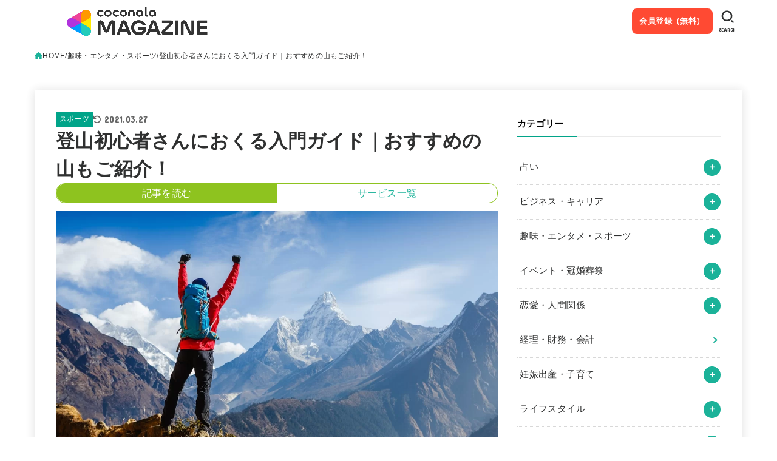

--- FILE ---
content_type: text/html; charset=UTF-8
request_url: https://coconala.com/magazine/12085
body_size: 33567
content:
<!doctype html>
<html lang="ja">
<head>
<meta charset="utf-8">
<meta http-equiv="X-UA-Compatible" content="IE=edge">
<meta name="HandheldFriendly" content="True">
<meta name="MobileOptimized" content="320">
<meta name="viewport" content="width=device-width, initial-scale=1.0, viewport-fit=cover">
<link rel="pingback" href="https://coconala.com/magazine/xmlrpc.php">
<meta name='robots' content='index, follow, max-image-preview:large, max-snippet:-1, max-video-preview:-1' />
	<style>img:is([sizes="auto" i], [sizes^="auto," i]) { contain-intrinsic-size: 3000px 1500px }</style>
	
	<!-- This site is optimized with the Yoast SEO plugin v26.2 - https://yoast.com/wordpress/plugins/seo/ -->
	<title>登山初心者さんにおくる入門ガイド｜おすすめの山もご紹介！ - ココナラマガジン</title>
	<meta name="description" content="登山はリフレッシュに最適なスポーツ。自然をめいっぱい感じるアウトドアな登山に憧れるけれど、始めるには何を準備したらいいのかわからない。そんな方のために、この記事では、登山に必要な持ち物と初心者さんにおすすめの山をご紹介していきます！" />
	<link rel="canonical" href="https://coconala.com/magazine/12085" />
	<meta property="og:locale" content="ja_JP" />
	<meta property="og:type" content="article" />
	<meta property="og:title" content="登山初心者さんにおくる入門ガイド｜おすすめの山もご紹介！ - ココナラマガジン" />
	<meta property="og:description" content="登山はリフレッシュに最適なスポーツ。自然をめいっぱい感じるアウトドアな登山に憧れるけれど、始めるには何を準備したらいいのかわからない。そんな方のために、この記事では、登山に必要な持ち物と初心者さんにおすすめの山をご紹介していきます！" />
	<meta property="og:url" content="https://coconala.com/magazine/12085" />
	<meta property="og:site_name" content="ココナラマガジン" />
	<meta property="article:published_time" content="2020-05-28T09:17:46+00:00" />
	<meta property="article:modified_time" content="2021-03-26T19:14:52+00:00" />
	<meta property="og:image" content="https://coconala.com/magazine/wp-content/uploads/2020/05/shutterstock_425598697-min.jpg" />
	<meta property="og:image:width" content="1200" />
	<meta property="og:image:height" content="630" />
	<meta property="og:image:type" content="image/jpeg" />
	<meta name="author" content="Yuki" />
	<meta name="twitter:card" content="summary_large_image" />
	<meta name="twitter:label1" content="執筆者" />
	<meta name="twitter:data1" content="Yuki" />
	<script type="application/ld+json" class="yoast-schema-graph">{"@context":"https://schema.org","@graph":[{"@type":"Article","@id":"https://coconala.com/magazine/12085#article","isPartOf":{"@id":"https://coconala.com/magazine/12085"},"author":{"name":"Yuki","@id":"https://coconala.com/magazine/#/schema/person/241dcf5f811bd1d84eee0fd3f4651930"},"headline":"登山初心者さんにおくる入門ガイド｜おすすめの山もご紹介！","datePublished":"2020-05-28T09:17:46+00:00","dateModified":"2021-03-26T19:14:52+00:00","mainEntityOfPage":{"@id":"https://coconala.com/magazine/12085"},"wordCount":66,"publisher":{"@id":"https://coconala.com/magazine/#organization"},"image":{"@id":"https://coconala.com/magazine/12085#primaryimage"},"thumbnailUrl":"https://coconala.com/magazine/wp-content/uploads/2020/05/shutterstock_425598697-min.jpg","articleSection":["趣味・エンタメ・スポーツ","スポーツ"],"inLanguage":"ja"},{"@type":"WebPage","@id":"https://coconala.com/magazine/12085","url":"https://coconala.com/magazine/12085","name":"登山初心者さんにおくる入門ガイド｜おすすめの山もご紹介！ - ココナラマガジン","isPartOf":{"@id":"https://coconala.com/magazine/#website"},"primaryImageOfPage":{"@id":"https://coconala.com/magazine/12085#primaryimage"},"image":{"@id":"https://coconala.com/magazine/12085#primaryimage"},"thumbnailUrl":"https://coconala.com/magazine/wp-content/uploads/2020/05/shutterstock_425598697-min.jpg","datePublished":"2020-05-28T09:17:46+00:00","dateModified":"2021-03-26T19:14:52+00:00","description":"登山はリフレッシュに最適なスポーツ。自然をめいっぱい感じるアウトドアな登山に憧れるけれど、始めるには何を準備したらいいのかわからない。そんな方のために、この記事では、登山に必要な持ち物と初心者さんにおすすめの山をご紹介していきます！","breadcrumb":{"@id":"https://coconala.com/magazine/12085#breadcrumb"},"inLanguage":"ja","potentialAction":[{"@type":"ReadAction","target":["https://coconala.com/magazine/12085"]}]},{"@type":"ImageObject","inLanguage":"ja","@id":"https://coconala.com/magazine/12085#primaryimage","url":"https://coconala.com/magazine/wp-content/uploads/2020/05/shutterstock_425598697-min.jpg","contentUrl":"https://coconala.com/magazine/wp-content/uploads/2020/05/shutterstock_425598697-min.jpg","width":1200,"height":630,"caption":"登山　初心者"},{"@type":"BreadcrumbList","@id":"https://coconala.com/magazine/12085#breadcrumb","itemListElement":[{"@type":"ListItem","position":1,"name":"ホーム","item":"https://coconala.com/magazine"},{"@type":"ListItem","position":2,"name":"登山初心者さんにおくる入門ガイド｜おすすめの山もご紹介！"}]},{"@type":"WebSite","@id":"https://coconala.com/magazine/#website","url":"https://coconala.com/magazine/","name":"ココナラマガジン","description":"みんなの得意が、だれかの力になる","publisher":{"@id":"https://coconala.com/magazine/#organization"},"potentialAction":[{"@type":"SearchAction","target":{"@type":"EntryPoint","urlTemplate":"https://coconala.com/magazine/?s={search_term_string}"},"query-input":{"@type":"PropertyValueSpecification","valueRequired":true,"valueName":"search_term_string"}}],"inLanguage":"ja"},{"@type":"Organization","@id":"https://coconala.com/magazine/#organization","name":"株式会社ココナラ","url":"https://coconala.com/magazine/","logo":{"@type":"ImageObject","inLanguage":"ja","@id":"https://coconala.com/magazine/#/schema/logo/image/","url":"https://coconala.com/magazine/wp-content/uploads/2021/08/cropped-cocomaga_logo-1-2-1024x199-1.png","contentUrl":"https://coconala.com/magazine/wp-content/uploads/2021/08/cropped-cocomaga_logo-1-2-1024x199-1.png","width":1024,"height":199,"caption":"株式会社ココナラ"},"image":{"@id":"https://coconala.com/magazine/#/schema/logo/image/"}},{"@type":"Person","@id":"https://coconala.com/magazine/#/schema/person/241dcf5f811bd1d84eee0fd3f4651930","name":"Yuki","image":{"@type":"ImageObject","inLanguage":"ja","@id":"https://coconala.com/magazine/#/schema/person/image/","url":"https://secure.gravatar.com/avatar/f47e4ba6b93aab9de33d8fd02e4f0973e247230d382247037a22e3fc9ff6b275?s=96&d=mm&r=g","contentUrl":"https://secure.gravatar.com/avatar/f47e4ba6b93aab9de33d8fd02e4f0973e247230d382247037a22e3fc9ff6b275?s=96&d=mm&r=g","caption":"Yuki"},"description":"ココナラマガジン編集部ライターのYukiです。スイーツとクイズ番組が好きです。どこでも寝れるのが特技です。よろしくお願い致します。","url":"https://coconala.com/magazine/author/y-murase"}]}</script>
	<!-- / Yoast SEO plugin. -->


<link rel='dns-prefetch' href='//cdnjs.cloudflare.com' />
<link rel='dns-prefetch' href='//fonts.googleapis.com' />
<link rel="alternate" type="application/rss+xml" title="ココナラマガジン &raquo; フィード" href="https://coconala.com/magazine/feed" />
<link rel="alternate" type="application/rss+xml" title="ココナラマガジン &raquo; コメントフィード" href="https://coconala.com/magazine/comments/feed" />
<script type="text/javascript" id="wpp-js" src="https://coconala.com/magazine/wp-content/plugins/wordpress-popular-posts/assets/js/wpp.min.js?ver=7.3.6" data-sampling="0" data-sampling-rate="100" data-api-url="https://coconala.com/magazine/wp-json/wordpress-popular-posts" data-post-id="12085" data-token="137638cba1" data-lang="0" data-debug="0"></script>
<link rel='stylesheet' id='wp-block-library-css' href='https://coconala.com/magazine/wp-includes/css/dist/block-library/style.min.css' type='text/css' media='all' />
<style id='classic-theme-styles-inline-css' type='text/css'>
/*! This file is auto-generated */
.wp-block-button__link{color:#fff;background-color:#32373c;border-radius:9999px;box-shadow:none;text-decoration:none;padding:calc(.667em + 2px) calc(1.333em + 2px);font-size:1.125em}.wp-block-file__button{background:#32373c;color:#fff;text-decoration:none}
</style>
<style id='global-styles-inline-css' type='text/css'>
:root{--wp--preset--aspect-ratio--square: 1;--wp--preset--aspect-ratio--4-3: 4/3;--wp--preset--aspect-ratio--3-4: 3/4;--wp--preset--aspect-ratio--3-2: 3/2;--wp--preset--aspect-ratio--2-3: 2/3;--wp--preset--aspect-ratio--16-9: 16/9;--wp--preset--aspect-ratio--9-16: 9/16;--wp--preset--color--black: #000;--wp--preset--color--cyan-bluish-gray: #abb8c3;--wp--preset--color--white: #fff;--wp--preset--color--pale-pink: #f78da7;--wp--preset--color--vivid-red: #cf2e2e;--wp--preset--color--luminous-vivid-orange: #ff6900;--wp--preset--color--luminous-vivid-amber: #fcb900;--wp--preset--color--light-green-cyan: #7bdcb5;--wp--preset--color--vivid-green-cyan: #00d084;--wp--preset--color--pale-cyan-blue: #8ed1fc;--wp--preset--color--vivid-cyan-blue: #0693e3;--wp--preset--color--vivid-purple: #9b51e0;--wp--preset--color--stk-palette-one: var(--stk-palette-color1);--wp--preset--color--stk-palette-two: var(--stk-palette-color2);--wp--preset--color--stk-palette-three: var(--stk-palette-color3);--wp--preset--color--stk-palette-four: var(--stk-palette-color4);--wp--preset--color--stk-palette-five: var(--stk-palette-color5);--wp--preset--color--stk-palette-six: var(--stk-palette-color6);--wp--preset--color--stk-palette-seven: var(--stk-palette-color7);--wp--preset--color--stk-palette-eight: var(--stk-palette-color8);--wp--preset--color--stk-palette-nine: var(--stk-palette-color9);--wp--preset--color--stk-palette-ten: var(--stk-palette-color10);--wp--preset--color--mainttlbg: var(--main-ttl-bg);--wp--preset--color--mainttltext: var(--main-ttl-color);--wp--preset--color--stkeditorcolor-one: var(--stk-editor-color1);--wp--preset--color--stkeditorcolor-two: var(--stk-editor-color2);--wp--preset--color--stkeditorcolor-three: var(--stk-editor-color3);--wp--preset--gradient--vivid-cyan-blue-to-vivid-purple: linear-gradient(135deg,rgba(6,147,227,1) 0%,rgb(155,81,224) 100%);--wp--preset--gradient--light-green-cyan-to-vivid-green-cyan: linear-gradient(135deg,rgb(122,220,180) 0%,rgb(0,208,130) 100%);--wp--preset--gradient--luminous-vivid-amber-to-luminous-vivid-orange: linear-gradient(135deg,rgba(252,185,0,1) 0%,rgba(255,105,0,1) 100%);--wp--preset--gradient--luminous-vivid-orange-to-vivid-red: linear-gradient(135deg,rgba(255,105,0,1) 0%,rgb(207,46,46) 100%);--wp--preset--gradient--very-light-gray-to-cyan-bluish-gray: linear-gradient(135deg,rgb(238,238,238) 0%,rgb(169,184,195) 100%);--wp--preset--gradient--cool-to-warm-spectrum: linear-gradient(135deg,rgb(74,234,220) 0%,rgb(151,120,209) 20%,rgb(207,42,186) 40%,rgb(238,44,130) 60%,rgb(251,105,98) 80%,rgb(254,248,76) 100%);--wp--preset--gradient--blush-light-purple: linear-gradient(135deg,rgb(255,206,236) 0%,rgb(152,150,240) 100%);--wp--preset--gradient--blush-bordeaux: linear-gradient(135deg,rgb(254,205,165) 0%,rgb(254,45,45) 50%,rgb(107,0,62) 100%);--wp--preset--gradient--luminous-dusk: linear-gradient(135deg,rgb(255,203,112) 0%,rgb(199,81,192) 50%,rgb(65,88,208) 100%);--wp--preset--gradient--pale-ocean: linear-gradient(135deg,rgb(255,245,203) 0%,rgb(182,227,212) 50%,rgb(51,167,181) 100%);--wp--preset--gradient--electric-grass: linear-gradient(135deg,rgb(202,248,128) 0%,rgb(113,206,126) 100%);--wp--preset--gradient--midnight: linear-gradient(135deg,rgb(2,3,129) 0%,rgb(40,116,252) 100%);--wp--preset--font-size--small: 13px;--wp--preset--font-size--medium: 20px;--wp--preset--font-size--large: 36px;--wp--preset--font-size--x-large: 42px;--wp--preset--spacing--20: 0.44rem;--wp--preset--spacing--30: 0.67rem;--wp--preset--spacing--40: 1rem;--wp--preset--spacing--50: 1.5rem;--wp--preset--spacing--60: 2.25rem;--wp--preset--spacing--70: 3.38rem;--wp--preset--spacing--80: 5.06rem;--wp--preset--shadow--natural: 6px 6px 9px rgba(0, 0, 0, 0.2);--wp--preset--shadow--deep: 12px 12px 50px rgba(0, 0, 0, 0.4);--wp--preset--shadow--sharp: 6px 6px 0px rgba(0, 0, 0, 0.2);--wp--preset--shadow--outlined: 6px 6px 0px -3px rgba(255, 255, 255, 1), 6px 6px rgba(0, 0, 0, 1);--wp--preset--shadow--crisp: 6px 6px 0px rgba(0, 0, 0, 1);}:where(.is-layout-flex){gap: 0.5em;}:where(.is-layout-grid){gap: 0.5em;}body .is-layout-flex{display: flex;}.is-layout-flex{flex-wrap: wrap;align-items: center;}.is-layout-flex > :is(*, div){margin: 0;}body .is-layout-grid{display: grid;}.is-layout-grid > :is(*, div){margin: 0;}:where(.wp-block-columns.is-layout-flex){gap: 2em;}:where(.wp-block-columns.is-layout-grid){gap: 2em;}:where(.wp-block-post-template.is-layout-flex){gap: 1.25em;}:where(.wp-block-post-template.is-layout-grid){gap: 1.25em;}.has-black-color{color: var(--wp--preset--color--black) !important;}.has-cyan-bluish-gray-color{color: var(--wp--preset--color--cyan-bluish-gray) !important;}.has-white-color{color: var(--wp--preset--color--white) !important;}.has-pale-pink-color{color: var(--wp--preset--color--pale-pink) !important;}.has-vivid-red-color{color: var(--wp--preset--color--vivid-red) !important;}.has-luminous-vivid-orange-color{color: var(--wp--preset--color--luminous-vivid-orange) !important;}.has-luminous-vivid-amber-color{color: var(--wp--preset--color--luminous-vivid-amber) !important;}.has-light-green-cyan-color{color: var(--wp--preset--color--light-green-cyan) !important;}.has-vivid-green-cyan-color{color: var(--wp--preset--color--vivid-green-cyan) !important;}.has-pale-cyan-blue-color{color: var(--wp--preset--color--pale-cyan-blue) !important;}.has-vivid-cyan-blue-color{color: var(--wp--preset--color--vivid-cyan-blue) !important;}.has-vivid-purple-color{color: var(--wp--preset--color--vivid-purple) !important;}.has-black-background-color{background-color: var(--wp--preset--color--black) !important;}.has-cyan-bluish-gray-background-color{background-color: var(--wp--preset--color--cyan-bluish-gray) !important;}.has-white-background-color{background-color: var(--wp--preset--color--white) !important;}.has-pale-pink-background-color{background-color: var(--wp--preset--color--pale-pink) !important;}.has-vivid-red-background-color{background-color: var(--wp--preset--color--vivid-red) !important;}.has-luminous-vivid-orange-background-color{background-color: var(--wp--preset--color--luminous-vivid-orange) !important;}.has-luminous-vivid-amber-background-color{background-color: var(--wp--preset--color--luminous-vivid-amber) !important;}.has-light-green-cyan-background-color{background-color: var(--wp--preset--color--light-green-cyan) !important;}.has-vivid-green-cyan-background-color{background-color: var(--wp--preset--color--vivid-green-cyan) !important;}.has-pale-cyan-blue-background-color{background-color: var(--wp--preset--color--pale-cyan-blue) !important;}.has-vivid-cyan-blue-background-color{background-color: var(--wp--preset--color--vivid-cyan-blue) !important;}.has-vivid-purple-background-color{background-color: var(--wp--preset--color--vivid-purple) !important;}.has-black-border-color{border-color: var(--wp--preset--color--black) !important;}.has-cyan-bluish-gray-border-color{border-color: var(--wp--preset--color--cyan-bluish-gray) !important;}.has-white-border-color{border-color: var(--wp--preset--color--white) !important;}.has-pale-pink-border-color{border-color: var(--wp--preset--color--pale-pink) !important;}.has-vivid-red-border-color{border-color: var(--wp--preset--color--vivid-red) !important;}.has-luminous-vivid-orange-border-color{border-color: var(--wp--preset--color--luminous-vivid-orange) !important;}.has-luminous-vivid-amber-border-color{border-color: var(--wp--preset--color--luminous-vivid-amber) !important;}.has-light-green-cyan-border-color{border-color: var(--wp--preset--color--light-green-cyan) !important;}.has-vivid-green-cyan-border-color{border-color: var(--wp--preset--color--vivid-green-cyan) !important;}.has-pale-cyan-blue-border-color{border-color: var(--wp--preset--color--pale-cyan-blue) !important;}.has-vivid-cyan-blue-border-color{border-color: var(--wp--preset--color--vivid-cyan-blue) !important;}.has-vivid-purple-border-color{border-color: var(--wp--preset--color--vivid-purple) !important;}.has-vivid-cyan-blue-to-vivid-purple-gradient-background{background: var(--wp--preset--gradient--vivid-cyan-blue-to-vivid-purple) !important;}.has-light-green-cyan-to-vivid-green-cyan-gradient-background{background: var(--wp--preset--gradient--light-green-cyan-to-vivid-green-cyan) !important;}.has-luminous-vivid-amber-to-luminous-vivid-orange-gradient-background{background: var(--wp--preset--gradient--luminous-vivid-amber-to-luminous-vivid-orange) !important;}.has-luminous-vivid-orange-to-vivid-red-gradient-background{background: var(--wp--preset--gradient--luminous-vivid-orange-to-vivid-red) !important;}.has-very-light-gray-to-cyan-bluish-gray-gradient-background{background: var(--wp--preset--gradient--very-light-gray-to-cyan-bluish-gray) !important;}.has-cool-to-warm-spectrum-gradient-background{background: var(--wp--preset--gradient--cool-to-warm-spectrum) !important;}.has-blush-light-purple-gradient-background{background: var(--wp--preset--gradient--blush-light-purple) !important;}.has-blush-bordeaux-gradient-background{background: var(--wp--preset--gradient--blush-bordeaux) !important;}.has-luminous-dusk-gradient-background{background: var(--wp--preset--gradient--luminous-dusk) !important;}.has-pale-ocean-gradient-background{background: var(--wp--preset--gradient--pale-ocean) !important;}.has-electric-grass-gradient-background{background: var(--wp--preset--gradient--electric-grass) !important;}.has-midnight-gradient-background{background: var(--wp--preset--gradient--midnight) !important;}.has-small-font-size{font-size: var(--wp--preset--font-size--small) !important;}.has-medium-font-size{font-size: var(--wp--preset--font-size--medium) !important;}.has-large-font-size{font-size: var(--wp--preset--font-size--large) !important;}.has-x-large-font-size{font-size: var(--wp--preset--font-size--x-large) !important;}
:where(.wp-block-post-template.is-layout-flex){gap: 1.25em;}:where(.wp-block-post-template.is-layout-grid){gap: 1.25em;}
:where(.wp-block-columns.is-layout-flex){gap: 2em;}:where(.wp-block-columns.is-layout-grid){gap: 2em;}
:root :where(.wp-block-pullquote){font-size: 1.5em;line-height: 1.6;}
</style>
<link rel='stylesheet' id='contact-form-7-css' href='https://coconala.com/magazine/wp-content/plugins/contact-form-7/includes/css/styles.css?ver=6.1.2' type='text/css' media='all' />
<link rel='stylesheet' id='toc-screen-css' href='https://coconala.com/magazine/wp-content/plugins/table-of-contents-plus/screen.min.css?ver=2411.1' type='text/css' media='all' />
<link rel='stylesheet' id='wordpress-popular-posts-css-css' href='https://coconala.com/magazine/wp-content/plugins/wordpress-popular-posts/assets/css/wpp.css?ver=7.3.6' type='text/css' media='all' />
<link rel='stylesheet' id='stk_style-css' href='https://coconala.com/magazine/wp-content/themes/jstork19/style.css?ver=5.15' type='text/css' media='all' />
<style id='stk_style-inline-css' type='text/css'>
:root{--stk-base-font-family:"游ゴシック","Yu Gothic","游ゴシック体","YuGothic","Hiragino Kaku Gothic ProN",Meiryo,sans-serif;--stk-base-font-size-pc:103%;--stk-base-font-size-sp:103%;--stk-font-weight:400;--stk-font-feature-settings:normal;--stk-font-awesome-free:"Font Awesome 6 Free";--stk-font-awesome-brand:"Font Awesome 6 Brands";--wp--preset--font-size--medium:clamp(1.2em,2.5vw,20px);--wp--preset--font-size--large:clamp(1.5em,4.5vw,36px);--wp--preset--font-size--x-large:clamp(1.9em,5.25vw,42px);--wp--style--gallery-gap-default:.5em;--stk-flex-style:flex-start;--stk-wrap-width:1166px;--stk-wide-width:980px;--stk-main-width:728px;--stk-side-margin:32px;--stk-post-thumb-ratio:16/10;--stk-post-title-font_size:clamp(1.4em,4vw,1.9em);--stk-h1-font_size:clamp(1.4em,4vw,1.9em);--stk-h2-font_size:clamp(1.2em,2.6vw,1.3em);--stk-h2-normal-font_size:125%;--stk-h3-font_size:clamp(1.1em,2.3vw,1.15em);--stk-h4-font_size:105%;--stk-h5-font_size:100%;--stk-line_height:1.8;--stk-heading-line_height:1.5;--stk-heading-margin_top:2em;--stk-heading-margin_bottom:1em;--stk-margin:1.6em;--stk-h2-margin-rl:-2vw;--stk-el-margin-rl:-4vw;--stk-list-icon-size:1.8em;--stk-list-item-margin:.7em;--stk-list-margin:1em;--stk-h2-border_radius:3px;--stk-h2-border_width:4px;--stk-h3-border_width:4px;--stk-h4-border_width:4px;--stk-wttl-border_radius:0;--stk-wttl-border_width:2px;--stk-supplement-border_radius:4px;--stk-supplement-border_width:2px;--stk-supplement-sat:82%;--stk-supplement-lig:86%;--stk-box-border_radius:4px;--stk-box-border_width:2px;--stk-btn-border_radius:3px;--stk-btn-border_width:2px;--stk-post-radius:0;--stk-postlist-radius:0;--stk-cardlist-radius:0;--stk-shadow-s:1px 2px 10px rgba(0,0,0,.2);--stk-shadow-l:5px 10px 20px rgba(0,0,0,.2);--main-text-color:#2f3030;--main-link-color:#1bb299;--main-link-color-hover:#a8a8a8;--main-ttl-bg:#2f3030;--main-ttl-bg-rgba:rgba(47,48,48,.1);--main-ttl-color:#fff;--header-bg:#fff;--header-bg-overlay:#0ea3c9;--header-logo-color:#1bb299;--header-text-color:#2f3030;--inner-content-bg:#fff;--label-bg:#2f3030;--label-text-color:#fff;--slider-text-color:#2f3030;--side-text-color:#2f3030;--footer-bg:#fff;--footer-text-color:#2f3030;--footer-link-color:#2f3030;--new-mark-bg:#ff6347;--oc-box-blue:#19b4ce;--oc-box-blue-inner:#d4f3ff;--oc-box-red:#ee5656;--oc-box-red-inner:#feeeed;--oc-box-yellow:#f7cf2e;--oc-box-yellow-inner:#fffae2;--oc-box-green:#39cd75;--oc-box-green-inner:#e8fbf0;--oc-box-pink:#f7b2b2;--oc-box-pink-inner:#fee;--oc-box-gray:#9c9c9c;--oc-box-gray-inner:#f5f5f5;--oc-box-black:#313131;--oc-box-black-inner:#404040;--oc-btn-rich_yellow:#f7cf2e;--oc-btn-rich_yellow-sdw:rgba(222,182,21,1);--oc-btn-rich_pink:#ee5656;--oc-btn-rich_pink-sdw:rgba(213,61,61,1);--oc-btn-rich_orange:#ef9b2f;--oc-btn-rich_orange-sdw:rgba(214,130,22,1);--oc-btn-rich_green:#39cd75;--oc-btn-rich_green-sdw:rgba(32,180,92,1);--oc-btn-rich_blue:#19b4ce;--oc-btn-rich_blue-sdw:rgba(0,155,181,1);--oc-base-border-color:rgba(125,125,125,.3);--oc-has-background-basic-padding:1.1em;--stk-maker-yellow:#ff6;--stk-maker-pink:#ffd5d5;--stk-maker-blue:#b5dfff;--stk-maker-green:#cff7c7;--stk-caption-font-size:11px;--stk-palette-color1:#abb8c3;--stk-palette-color2:#f78da7;--stk-palette-color3:#cf2e2e;--stk-palette-color4:#ff6900;--stk-palette-color5:#fcb900;--stk-palette-color6:#7bdcb5;--stk-palette-color7:#00d084;--stk-palette-color8:#8ed1fc;--stk-palette-color9:#0693e3;--stk-palette-color10:#9b51e0;--stk-editor-color1:#1bb4d3;--stk-editor-color2:#f55e5e;--stk-editor-color3:#ee2;--stk-editor-color1-rgba:rgba(27,180,211,.1);--stk-editor-color2-rgba:rgba(245,94,94,.1);--stk-editor-color3-rgba:rgba(238,238,34,.1)}
ul.wpp-list{counter-reset:number}ul.wpp-list li{list-style:none;position:relative;border-bottom:1px solid #ddd;margin:0;padding-bottom:.75em}ul.wpp-list li a::before{counter-increment:number;content:counter(number);background-color:var(--main-ttl-bg);color:var(--main-ttl-color);margin-right:3px;width:1.5em;height:1.5em;line-height:1.5em;font-size:75%;border-radius:3px;font-weight:bold;display:block;text-align:center;position:absolute;left:2px;top:2px;z-index:1}ul.wpp-list img{margin-bottom:0;margin-right:5px}ul.wpp-list li a.wpp-post-title{display:block}ul.wpp-list li a.wpp-post-title::before,ul.wpp-list li .wpp-author a::before,ul.wpp-list li .wpp-category a::before{content:none}ul.wpp-list .wpp-excerpt{font-size:80%}#toc_container li::before{content:none}@media only screen and (max-width:480px){#toc_container{font-size:90%}}#toc_container{width:100%!important;padding:1.2em;border:5px solid rgba(100,100,100,.2);background:inherit!important}#toc_container li{margin:1em 0;font-weight:bold}#toc_container li li{font-weight:normal;margin:.5em 0}#toc_container .toc_number{display:inline-block;font-weight:bold;font-size:75%;background-color:var(--main-ttl-bg);color:var(--main-ttl-color);min-width:2.1em;min-height:2.1em;line-height:2.1;text-align:center;border-radius:1em;margin-right:.3em;padding:0 7px}#toc_container a{color:inherit;text-decoration:none}#toc_container a:hover{text-decoration:underline}#toc_container p.toc_title{font-weight:bold;text-align:left;margin:0 auto;font-size:100%;vertical-align:middle}#toc_container .toc_title::before{display:inline-block;font-family:var(--stk-font-awesome-free,"Font Awesome 5 Free");font-weight:900;content:"\f03a";margin-right:.8em;margin-left:.4em;transform:scale(1.4);color:var(--main-ttl-bg)}#toc_container .toc_title .toc_toggle{font-size:80%;font-weight:normal;margin-left:.2em}#toc_container .toc_list{max-width:580px;margin-left:auto;margin-right:auto}#toc_container .toc_list>li{padding-left:0}
.fb-likebtn .like_text::after{content:"この記事が気に入ったらフォローしよう！"}#related-box .h_ttl::after{content:"こちらの記事も人気です"}.stk_authorbox>.h_ttl:not(.subtext__none)::after{content:"この記事を書いた人"}#author-newpost .h_ttl::after{content:"このライターの最新記事"}
</style>
<link rel='stylesheet' id='stk_child-style-css' href='https://coconala.com/magazine/wp-content/themes/jstork19_custom/style.css' type='text/css' media='all' />
<link rel='stylesheet' id='slick-css' href='https://coconala.com/magazine/wp-content/themes/jstork19/css/slick.css' type='text/css' media='all' />
<link rel='stylesheet' id='colorbox-css-css' href='//cdnjs.cloudflare.com/ajax/libs/jquery.colorbox/1.4.31/example1/colorbox.min.css' type='text/css' media='all' />
<link rel='stylesheet' id='gf_font-css' href='https://fonts.googleapis.com/css?family=Concert+One&#038;display=swap' type='text/css' media='all' />
<style id='gf_font-inline-css' type='text/css'>
.gf {font-family: "Concert One", "游ゴシック", "Yu Gothic", "游ゴシック体", "YuGothic", "Hiragino Kaku Gothic ProN", Meiryo, sans-serif;}
</style>
<link rel='stylesheet' id='fontawesome-css' href='https://cdnjs.cloudflare.com/ajax/libs/font-awesome/6.7.2/css/all.min.css' type='text/css' media='all' />
<link rel='stylesheet' id='xeory-fixed-banner-css-css' href='https://coconala.com/magazine/wp-content/plugins/xeory-fixed-banner/css/xeory-fixed-banner.css' type='text/css' media='all' />
<script type="text/javascript" src="https://coconala.com/magazine/wp-includes/js/jquery/jquery.min.js?ver=3.7.1" id="jquery-core-js"></script>
<script type="text/javascript" src="https://coconala.com/magazine/wp-includes/js/jquery/jquery-migrate.min.js?ver=3.4.1" id="jquery-migrate-js"></script>
<script type="text/javascript" id="jquery-js-after">
/* <![CDATA[ */
jQuery(function($){$(".widget_categories li, .widget_nav_menu li").has("ul").toggleClass("accordionMenu");$(".widget ul.children , .widget ul.sub-menu").after("<span class='accordionBtn'></span>");$(".widget ul.children , .widget ul.sub-menu").hide();$("ul .accordionBtn").on("click",function(){$(this).prev("ul").slideToggle();$(this).toggleClass("active")})});
/* ]]> */
</script>
<script type="text/javascript" src="https://coconala.com/magazine/wp-content/plugins/xeory-fixed-banner/js/xeory-fixed-banner.js" id="xeory-fixed-banner-js-js"></script>
<link rel="https://api.w.org/" href="https://coconala.com/magazine/wp-json/" /><link rel="alternate" title="JSON" type="application/json" href="https://coconala.com/magazine/wp-json/wp/v2/posts/12085" /><link rel="EditURI" type="application/rsd+xml" title="RSD" href="https://coconala.com/magazine/xmlrpc.php?rsd" />

<link rel='shortlink' href='https://coconala.com/magazine/?p=12085' />
<link rel="alternate" title="oEmbed (JSON)" type="application/json+oembed" href="https://coconala.com/magazine/wp-json/oembed/1.0/embed?url=https%3A%2F%2Fcoconala.com%2Fmagazine%2F12085" />
<link rel="alternate" title="oEmbed (XML)" type="text/xml+oembed" href="https://coconala.com/magazine/wp-json/oembed/1.0/embed?url=https%3A%2F%2Fcoconala.com%2Fmagazine%2F12085&#038;format=xml" />
            <style id="wpp-loading-animation-styles">@-webkit-keyframes bgslide{from{background-position-x:0}to{background-position-x:-200%}}@keyframes bgslide{from{background-position-x:0}to{background-position-x:-200%}}.wpp-widget-block-placeholder,.wpp-shortcode-placeholder{margin:0 auto;width:60px;height:3px;background:#dd3737;background:linear-gradient(90deg,#dd3737 0%,#571313 10%,#dd3737 100%);background-size:200% auto;border-radius:3px;-webkit-animation:bgslide 1s infinite linear;animation:bgslide 1s infinite linear}</style>
            <meta site_url="https://coconala.com/magazine" /><!-- Google Tag Manager -->
<script>(function(w,d,s,l,i){w[l]=w[l]||[];w[l].push({'gtm.start':
new Date().getTime(),event:'gtm.js'});var f=d.getElementsByTagName(s)[0],
j=d.createElement(s),dl=l!='dataLayer'?'&l='+l:'';j.async=true;j.src=
'https://www.googletagmanager.com/gtm.js?id='+i+dl;f.parentNode.insertBefore(j,f);
})(window,document,'script','dataLayer','GTM-5VDBXGP');</script>
<!-- End Google Tag Manager -->

<script src="https://www.googleoptimize.com/optimize.js?id=GTM-T7ZT2BW"></script>


<meta name="msvalidate.01" content="3E0A9D1EBB39436E628DCE7CE8B69B0E" />

<script>
;(function () {
  var script = document.createElement('script')
  script.src = 'https://cdn.abanalytics.jp/abtag.js'
  script.async = true
  script.dataset.wid = 'YKTERK0S'
  script.dataset.sessionTracking = 'never'
  document.head.appendChild(script)
})()
</script><meta name="thumbnail" content="https://coconala.com/magazine/wp-content/uploads/2020/05/shutterstock_425598697-min.jpg" />
<style type="text/css" id="custom-background-css">
body.custom-background { background-color: #ffffff; }
</style>
	<link rel="icon" href="https://coconala.com/magazine/wp-content/uploads/2021/08/cropped-favicon_IE-32x32.png" sizes="32x32" />
<link rel="icon" href="https://coconala.com/magazine/wp-content/uploads/2021/08/cropped-favicon_IE-192x192.png" sizes="192x192" />
<link rel="apple-touch-icon" href="https://coconala.com/magazine/wp-content/uploads/2021/08/cropped-favicon_IE-180x180.png" />
<meta name="msapplication-TileImage" content="https://coconala.com/magazine/wp-content/uploads/2021/08/cropped-favicon_IE-270x270.png" />
<script async src="https://www.googletagmanager.com/gtag/js?id=UA-147130717-1"></script>
<script>
    window.dataLayer = window.dataLayer || [];
    function gtag(){dataLayer.push(arguments);}
    gtag('js', new Date());

    gtag('config', 'UA-147130717-1');
</script></head>
<body data-rsssl=1 class="wp-singular post-template-default single single-post postid-12085 single-format-standard custom-background wp-custom-logo wp-embed-responsive wp-theme-jstork19 wp-child-theme-jstork19_custom h_layout_pc_left_full h_layout_sp_center">
<svg aria-hidden="true" xmlns="http://www.w3.org/2000/svg" width="0" height="0" focusable="false" role="none" style="visibility: hidden; position: absolute; left: -9999px; overflow: hidden;"><defs><symbol id="svgicon_search_btn" viewBox="0 0 50 50"><path d="M44.35,48.52l-4.95-4.95c-1.17-1.17-1.17-3.07,0-4.24l0,0c1.17-1.17,3.07-1.17,4.24,0l4.95,4.95c1.17,1.17,1.17,3.07,0,4.24 l0,0C47.42,49.7,45.53,49.7,44.35,48.52z"/><path d="M22.81,7c8.35,0,15.14,6.79,15.14,15.14s-6.79,15.14-15.14,15.14S7.67,30.49,7.67,22.14S14.46,7,22.81,7 M22.81,1 C11.13,1,1.67,10.47,1.67,22.14s9.47,21.14,21.14,21.14s21.14-9.47,21.14-21.14S34.49,1,22.81,1L22.81,1z"/></symbol><symbol id="svgicon_nav_btn" viewBox="0 0 50 50"><path d="M45.1,46.5H4.9c-1.6,0-2.9-1.3-2.9-2.9v-0.2c0-1.6,1.3-2.9,2.9-2.9h40.2c1.6,0,2.9,1.3,2.9,2.9v0.2 C48,45.2,46.7,46.5,45.1,46.5z"/><path d="M45.1,28.5H4.9c-1.6,0-2.9-1.3-2.9-2.9v-0.2c0-1.6,1.3-2.9,2.9-2.9h40.2c1.6,0,2.9,1.3,2.9,2.9v0.2 C48,27.2,46.7,28.5,45.1,28.5z"/><path d="M45.1,10.5H4.9C3.3,10.5,2,9.2,2,7.6V7.4c0-1.6,1.3-2.9,2.9-2.9h40.2c1.6,0,2.9,1.3,2.9,2.9v0.2 C48,9.2,46.7,10.5,45.1,10.5z"/></symbol><symbol id="stk-envelope-svg" viewBox="0 0 300 300"><path d="M300.03,81.5c0-30.25-24.75-55-55-55h-190c-30.25,0-55,24.75-55,55v140c0,30.25,24.75,55,55,55h190c30.25,0,55-24.75,55-55 V81.5z M37.4,63.87c4.75-4.75,11.01-7.37,17.63-7.37h190c6.62,0,12.88,2.62,17.63,7.37c4.75,4.75,7.37,11.01,7.37,17.63v5.56 c-0.32,0.2-0.64,0.41-0.95,0.64L160.2,169.61c-0.75,0.44-5.12,2.89-10.17,2.89c-4.99,0-9.28-2.37-10.23-2.94L30.99,87.7 c-0.31-0.23-0.63-0.44-0.95-0.64V81.5C30.03,74.88,32.65,68.62,37.4,63.87z M262.66,239.13c-4.75,4.75-11.01,7.37-17.63,7.37h-190 c-6.62,0-12.88-2.62-17.63-7.37c-4.75-4.75-7.37-11.01-7.37-17.63v-99.48l93.38,70.24c0.16,0.12,0.32,0.24,0.49,0.35 c1.17,0.81,11.88,7.88,26.13,7.88c14.25,0,24.96-7.07,26.14-7.88c0.17-0.11,0.33-0.23,0.49-0.35l93.38-70.24v99.48 C270.03,228.12,267.42,234.38,262.66,239.13z"/></symbol><symbol id="stk-close-svg" viewBox="0 0 384 512"><path fill="currentColor" d="M342.6 150.6c12.5-12.5 12.5-32.8 0-45.3s-32.8-12.5-45.3 0L192 210.7 86.6 105.4c-12.5-12.5-32.8-12.5-45.3 0s-12.5 32.8 0 45.3L146.7 256 41.4 361.4c-12.5 12.5-12.5 32.8 0 45.3s32.8 12.5 45.3 0L192 301.3 297.4 406.6c12.5 12.5 32.8 12.5 45.3 0s12.5-32.8 0-45.3L237.3 256 342.6 150.6z"/></symbol><symbol id="stk-twitter-svg" viewBox="0 0 512 512"><path d="M299.8,219.7L471,20.7h-40.6L281.7,193.4L163,20.7H26l179.6,261.4L26,490.7h40.6l157-182.5L349,490.7h137L299.8,219.7 L299.8,219.7z M244.2,284.3l-18.2-26L81.2,51.2h62.3l116.9,167.1l18.2,26l151.9,217.2h-62.3L244.2,284.3L244.2,284.3z"/></symbol><symbol id="stk-twitter_bird-svg" viewBox="0 0 512 512"><path d="M459.37 151.716c.325 4.548.325 9.097.325 13.645 0 138.72-105.583 298.558-298.558 298.558-59.452 0-114.68-17.219-161.137-47.106 8.447.974 16.568 1.299 25.34 1.299 49.055 0 94.213-16.568 130.274-44.832-46.132-.975-84.792-31.188-98.112-72.772 6.498.974 12.995 1.624 19.818 1.624 9.421 0 18.843-1.3 27.614-3.573-48.081-9.747-84.143-51.98-84.143-102.985v-1.299c13.969 7.797 30.214 12.67 47.431 13.319-28.264-18.843-46.781-51.005-46.781-87.391 0-19.492 5.197-37.36 14.294-52.954 51.655 63.675 129.3 105.258 216.365 109.807-1.624-7.797-2.599-15.918-2.599-24.04 0-57.828 46.782-104.934 104.934-104.934 30.213 0 57.502 12.67 76.67 33.137 23.715-4.548 46.456-13.32 66.599-25.34-7.798 24.366-24.366 44.833-46.132 57.827 21.117-2.273 41.584-8.122 60.426-16.243-14.292 20.791-32.161 39.308-52.628 54.253z"/></symbol><symbol id="stk-bluesky-svg" viewBox="0 0 256 256"><path d="M 60.901 37.747 C 88.061 58.137 117.273 99.482 127.999 121.666 C 138.727 99.482 167.938 58.137 195.099 37.747 C 214.696 23.034 246.45 11.651 246.45 47.874 C 246.45 55.109 242.302 108.648 239.869 117.34 C 231.413 147.559 200.6 155.266 173.189 150.601 C 221.101 158.756 233.288 185.766 206.966 212.776 C 156.975 264.073 135.115 199.905 129.514 183.464 C 128.487 180.449 128.007 179.038 127.999 180.238 C 127.992 179.038 127.512 180.449 126.486 183.464 C 120.884 199.905 99.024 264.073 49.033 212.776 C 22.711 185.766 34.899 158.756 82.81 150.601 C 55.4 155.266 24.587 147.559 16.13 117.34 C 13.697 108.648 9.55 55.109 9.55 47.874 C 9.55 11.651 41.304 23.034 60.901 37.747 Z"/></symbol><symbol id="stk-facebook-svg" viewBox="0 0 512 512"><path d="M504 256C504 119 393 8 256 8S8 119 8 256c0 123.78 90.69 226.38 209.25 245V327.69h-63V256h63v-54.64c0-62.15 37-96.48 93.67-96.48 27.14 0 55.52 4.84 55.52 4.84v61h-31.28c-30.8 0-40.41 19.12-40.41 38.73V256h68.78l-11 71.69h-57.78V501C413.31 482.38 504 379.78 504 256z"/></symbol><symbol id="stk-hatebu-svg" viewBox="0 0 50 50"><path d="M5.53,7.51c5.39,0,10.71,0,16.02,0,.73,0,1.47,.06,2.19,.19,3.52,.6,6.45,3.36,6.99,6.54,.63,3.68-1.34,7.09-5.02,8.67-.32,.14-.63,.27-1.03,.45,3.69,.93,6.25,3.02,7.37,6.59,1.79,5.7-2.32,11.79-8.4,12.05-6.01,.26-12.03,.06-18.13,.06V7.51Zm8.16,28.37c.16,.03,.26,.07,.35,.07,1.82,0,3.64,.03,5.46,0,2.09-.03,3.73-1.58,3.89-3.62,.14-1.87-1.28-3.79-3.27-3.97-2.11-.19-4.25-.04-6.42-.04v7.56Zm-.02-13.77c1.46,0,2.83,0,4.2,0,.29,0,.58,0,.86-.03,1.67-.21,3.01-1.53,3.17-3.12,.16-1.62-.75-3.32-2.36-3.61-1.91-.34-3.89-.25-5.87-.35v7.1Z"/><path d="M43.93,30.53h-7.69V7.59h7.69V30.53Z"/><path d="M44,38.27c0,2.13-1.79,3.86-3.95,3.83-2.12-.03-3.86-1.77-3.85-3.85,0-2.13,1.8-3.86,3.96-3.83,2.12,.03,3.85,1.75,3.84,3.85Z"/></symbol><symbol id="stk-line-svg" viewBox="0 0 32 32"><path d="M25.82 13.151c0.465 0 0.84 0.38 0.84 0.841 0 0.46-0.375 0.84-0.84 0.84h-2.34v1.5h2.34c0.465 0 0.84 0.377 0.84 0.84 0 0.459-0.375 0.839-0.84 0.839h-3.181c-0.46 0-0.836-0.38-0.836-0.839v-6.361c0-0.46 0.376-0.84 0.84-0.84h3.181c0.461 0 0.836 0.38 0.836 0.84 0 0.465-0.375 0.84-0.84 0.84h-2.34v1.5zM20.68 17.172c0 0.36-0.232 0.68-0.576 0.795-0.085 0.028-0.177 0.041-0.265 0.041-0.281 0-0.521-0.12-0.68-0.333l-3.257-4.423v3.92c0 0.459-0.372 0.839-0.841 0.839-0.461 0-0.835-0.38-0.835-0.839v-6.361c0-0.36 0.231-0.68 0.573-0.793 0.080-0.031 0.181-0.044 0.259-0.044 0.26 0 0.5 0.139 0.66 0.339l3.283 4.44v-3.941c0-0.46 0.376-0.84 0.84-0.84 0.46 0 0.84 0.38 0.84 0.84zM13.025 17.172c0 0.459-0.376 0.839-0.841 0.839-0.46 0-0.836-0.38-0.836-0.839v-6.361c0-0.46 0.376-0.84 0.84-0.84 0.461 0 0.837 0.38 0.837 0.84zM9.737 18.011h-3.181c-0.46 0-0.84-0.38-0.84-0.839v-6.361c0-0.46 0.38-0.84 0.84-0.84 0.464 0 0.84 0.38 0.84 0.84v5.521h2.341c0.464 0 0.839 0.377 0.839 0.84 0 0.459-0.376 0.839-0.839 0.839zM32 13.752c0-7.161-7.18-12.989-16-12.989s-16 5.828-16 12.989c0 6.415 5.693 11.789 13.38 12.811 0.521 0.109 1.231 0.344 1.411 0.787 0.16 0.401 0.105 1.021 0.051 1.44l-0.219 1.36c-0.060 0.401-0.32 1.581 1.399 0.86 1.721-0.719 9.221-5.437 12.581-9.3 2.299-2.519 3.397-5.099 3.397-7.957z"/></symbol><symbol id="stk-pokect-svg" viewBox="0 0 50 50"><path d="M8.04,6.5c-2.24,.15-3.6,1.42-3.6,3.7v13.62c0,11.06,11,19.75,20.52,19.68,10.7-.08,20.58-9.11,20.58-19.68V10.2c0-2.28-1.44-3.57-3.7-3.7H8.04Zm8.67,11.08l8.25,7.84,8.26-7.84c3.7-1.55,5.31,2.67,3.79,3.9l-10.76,10.27c-.35,.33-2.23,.33-2.58,0l-10.76-10.27c-1.45-1.36,.44-5.65,3.79-3.9h0Z"/></symbol><symbol id="stk-pinterest-svg" viewBox="0 0 50 50"><path d="M3.63,25c.11-6.06,2.25-11.13,6.43-15.19,4.18-4.06,9.15-6.12,14.94-6.18,6.23,.11,11.34,2.24,15.32,6.38,3.98,4.15,6,9.14,6.05,14.98-.11,6.01-2.25,11.06-6.43,15.15-4.18,4.09-9.15,6.16-14.94,6.21-2,0-4-.31-6.01-.92,.39-.61,.78-1.31,1.17-2.09,.44-.94,1-2.73,1.67-5.34,.17-.72,.42-1.7,.75-2.92,.39,.67,1.06,1.28,2,1.84,2.5,1.17,5.15,1.06,7.93-.33,2.89-1.67,4.9-4.26,6.01-7.76,1-3.67,.88-7.08-.38-10.22-1.25-3.15-3.49-5.41-6.72-6.8-4.06-1.17-8.01-1.04-11.85,.38s-6.51,3.85-8.01,7.3c-.39,1.28-.62,2.55-.71,3.8s-.04,2.47,.12,3.67,.59,2.27,1.25,3.21,1.56,1.67,2.67,2.17c.28,.11,.5,.11,.67,0,.22-.11,.44-.56,.67-1.33s.31-1.31,.25-1.59c-.06-.11-.17-.31-.33-.59-1.17-1.89-1.56-3.88-1.17-5.97,.39-2.09,1.25-3.85,2.59-5.3,2.06-1.84,4.47-2.84,7.22-3,2.75-.17,5.11,.59,7.05,2.25,1.06,1.22,1.74,2.7,2.04,4.42s.31,3.38,0,4.97c-.31,1.59-.85,3.07-1.63,4.47-1.39,2.17-3.03,3.28-4.92,3.34-1.11-.06-2.02-.49-2.71-1.29s-.91-1.74-.62-2.79c.11-.61,.44-1.81,1-3.59s.86-3.12,.92-4c-.17-2.12-1.14-3.2-2.92-3.26-1.39,.17-2.42,.79-3.09,1.88s-1.03,2.32-1.09,3.71c.17,1.62,.42,2.73,.75,3.34-.61,2.5-1.09,4.51-1.42,6.01-.11,.39-.42,1.59-.92,3.59s-.78,3.53-.83,4.59v2.34c-3.95-1.84-7.07-4.49-9.35-7.97-2.28-3.48-3.42-7.33-3.42-11.56Z"/></symbol><symbol id="stk-instagram-svg" viewBox="0 0 448 512"><path d="M224.1 141c-63.6 0-114.9 51.3-114.9 114.9s51.3 114.9 114.9 114.9S339 319.5 339 255.9 287.7 141 224.1 141zm0 189.6c-41.1 0-74.7-33.5-74.7-74.7s33.5-74.7 74.7-74.7 74.7 33.5 74.7 74.7-33.6 74.7-74.7 74.7zm146.4-194.3c0 14.9-12 26.8-26.8 26.8-14.9 0-26.8-12-26.8-26.8s12-26.8 26.8-26.8 26.8 12 26.8 26.8zm76.1 27.2c-1.7-35.9-9.9-67.7-36.2-93.9-26.2-26.2-58-34.4-93.9-36.2-37-2.1-147.9-2.1-184.9 0-35.8 1.7-67.6 9.9-93.9 36.1s-34.4 58-36.2 93.9c-2.1 37-2.1 147.9 0 184.9 1.7 35.9 9.9 67.7 36.2 93.9s58 34.4 93.9 36.2c37 2.1 147.9 2.1 184.9 0 35.9-1.7 67.7-9.9 93.9-36.2 26.2-26.2 34.4-58 36.2-93.9 2.1-37 2.1-147.8 0-184.8zM398.8 388c-7.8 19.6-22.9 34.7-42.6 42.6-29.5 11.7-99.5 9-132.1 9s-102.7 2.6-132.1-9c-19.6-7.8-34.7-22.9-42.6-42.6-11.7-29.5-9-99.5-9-132.1s-2.6-102.7 9-132.1c7.8-19.6 22.9-34.7 42.6-42.6 29.5-11.7 99.5-9 132.1-9s102.7-2.6 132.1 9c19.6 7.8 34.7 22.9 42.6 42.6 11.7 29.5 9 99.5 9 132.1s2.7 102.7-9 132.1z"/></symbol><symbol id="stk-youtube-svg" viewBox="0 0 576 512"><path d="M549.655 124.083c-6.281-23.65-24.787-42.276-48.284-48.597C458.781 64 288 64 288 64S117.22 64 74.629 75.486c-23.497 6.322-42.003 24.947-48.284 48.597-11.412 42.867-11.412 132.305-11.412 132.305s0 89.438 11.412 132.305c6.281 23.65 24.787 41.5 48.284 47.821C117.22 448 288 448 288 448s170.78 0 213.371-11.486c23.497-6.321 42.003-24.171 48.284-47.821 11.412-42.867 11.412-132.305 11.412-132.305s0-89.438-11.412-132.305zm-317.51 213.508V175.185l142.739 81.205-142.739 81.201z"/></symbol><symbol id="stk-tiktok-svg" viewBox="0 0 448 512"><path d="M448,209.91a210.06,210.06,0,0,1-122.77-39.25V349.38A162.55,162.55,0,1,1,185,188.31V278.2a74.62,74.62,0,1,0,52.23,71.18V0l88,0a121.18,121.18,0,0,0,1.86,22.17h0A122.18,122.18,0,0,0,381,102.39a121.43,121.43,0,0,0,67,20.14Z"/></symbol><symbol id="stk-feedly-svg" viewBox="0 0 50 50"><path d="M20.42,44.65h9.94c1.59,0,3.12-.63,4.25-1.76l12-12c2.34-2.34,2.34-6.14,0-8.48L29.64,5.43c-2.34-2.34-6.14-2.34-8.48,0L4.18,22.4c-2.34,2.34-2.34,6.14,0,8.48l12,12c1.12,1.12,2.65,1.76,4.24,1.76Zm-2.56-11.39l-.95-.95c-.39-.39-.39-1.02,0-1.41l7.07-7.07c.39-.39,1.02-.39,1.41,0l2.12,2.12c.39,.39,.39,1.02,0,1.41l-5.9,5.9c-.19,.19-.44,.29-.71,.29h-2.34c-.27,0-.52-.11-.71-.29Zm10.36,4.71l-.95,.95c-.19,.19-.44,.29-.71,.29h-2.34c-.27,0-.52-.11-.71-.29l-.95-.95c-.39-.39-.39-1.02,0-1.41l2.12-2.12c.39-.39,1.02-.39,1.41,0l2.12,2.12c.39,.39,.39,1.02,0,1.41ZM11.25,25.23l12.73-12.73c.39-.39,1.02-.39,1.41,0l2.12,2.12c.39,.39,.39,1.02,0,1.41l-11.55,11.55c-.19,.19-.45,.29-.71,.29h-2.34c-.27,0-.52-.11-.71-.29l-.95-.95c-.39-.39-.39-1.02,0-1.41Z"/></symbol><symbol id="stk-amazon-svg" viewBox="0 0 512 512"><path class="st0" d="M444.6,421.5L444.6,421.5C233.3,522,102.2,437.9,18.2,386.8c-5.2-3.2-14,0.8-6.4,9.6 C39.8,430.3,131.5,512,251.1,512c119.7,0,191-65.3,199.9-76.7C459.8,424,453.6,417.7,444.6,421.5z"/><path class="st0" d="M504,388.7L504,388.7c-5.7-7.4-34.5-8.8-52.7-6.5c-18.2,2.2-45.5,13.3-43.1,19.9c1.2,2.5,3.7,1.4,16.2,0.3 c12.5-1.2,47.6-5.7,54.9,3.9c7.3,9.6-11.2,55.4-14.6,62.8c-3.3,7.4,1.2,9.3,7.4,4.4c6.1-4.9,17-17.7,24.4-35.7 C503.9,419.6,508.3,394.3,504,388.7z"/><path class="st0" d="M302.6,147.3c-39.3,4.5-90.6,7.3-127.4,23.5c-42.4,18.3-72.2,55.7-72.2,110.7c0,70.4,44.4,105.6,101.4,105.6 c48.2,0,74.5-11.3,111.7-49.3c12.4,17.8,16.4,26.5,38.9,45.2c5,2.7,11.5,2.4,16-1.6l0,0h0c0,0,0,0,0,0l0.2,0.2 c13.5-12,38.1-33.4,51.9-45c5.5-4.6,4.6-11.9,0.2-18c-12.4-17.1-25.5-31.1-25.5-62.8V150.2c0-44.7,3.1-85.7-29.8-116.5 c-26-25-69.1-33.7-102-33.7c-64.4,0-136.3,24-151.5,103.7c-1.5,8.5,4.6,13,10.1,14.2l65.7,7c6.1-0.3,10.6-6.3,11.7-12.4 c5.6-27.4,28.7-40.7,54.5-40.7c13.9,0,29.7,5.1,38,17.6c9.4,13.9,8.2,33,8.2,49.1V147.3z M289.9,288.1 c-10.8,19.1-27.8,30.8-46.9,30.8c-26,0-41.2-19.8-41.2-49.1c0-57.7,51.7-68.2,100.7-68.2v14.7C302.6,242.6,303.2,264.7,289.9,288.1 z"/></symbol><symbol id="stk-user_url-svg" viewBox="0 0 50 50"><path d="M33.62,25c0,1.99-.11,3.92-.3,5.75H16.67c-.19-1.83-.38-3.76-.38-5.75s.19-3.92,.38-5.75h16.66c.19,1.83,.3,3.76,.3,5.75Zm13.65-5.75c.48,1.84,.73,3.76,.73,5.75s-.25,3.91-.73,5.75h-11.06c.19-1.85,.29-3.85,.29-5.75s-.1-3.9-.29-5.75h11.06Zm-.94-2.88h-10.48c-.9-5.74-2.68-10.55-4.97-13.62,7.04,1.86,12.76,6.96,15.45,13.62Zm-13.4,0h-15.87c.55-3.27,1.39-6.17,2.43-8.5,.94-2.12,1.99-3.66,3.01-4.63,1.01-.96,1.84-1.24,2.5-1.24s1.49,.29,2.5,1.24c1.02,.97,2.07,2.51,3.01,4.63,1.03,2.34,1.88,5.23,2.43,8.5h0Zm-29.26,0C6.37,9.72,12.08,4.61,19.12,2.76c-2.29,3.07-4.07,7.88-4.97,13.62H3.67Zm10.12,2.88c-.19,1.85-.37,3.77-.37,5.75s.18,3.9,.37,5.75H2.72c-.47-1.84-.72-3.76-.72-5.75s.25-3.91,.72-5.75H13.79Zm5.71,22.87c-1.03-2.34-1.88-5.23-2.43-8.5h15.87c-.55,3.27-1.39,6.16-2.43,8.5-.94,2.13-1.99,3.67-3.01,4.64-1.01,.95-1.84,1.24-2.58,1.24-.58,0-1.41-.29-2.42-1.24-1.02-.97-2.07-2.51-3.01-4.64h0Zm-.37,5.12c-7.04-1.86-12.76-6.96-15.45-13.62H14.16c.9,5.74,2.68,10.55,4.97,13.62h0Zm11.75,0c2.29-3.07,4.07-7.88,4.97-13.62h10.48c-2.7,6.66-8.41,11.76-15.45,13.62h0Z"/></symbol><symbol id="stk-link-svg" viewBox="0 0 256 256"><path d="M85.56787,153.44629l67.88281-67.88184a12.0001,12.0001,0,1,1,16.97071,16.97071L102.53857,170.417a12.0001,12.0001,0,1,1-16.9707-16.9707ZM136.478,170.4248,108.19385,198.709a36,36,0,0,1-50.91211-50.91113l28.28418-28.28418A12.0001,12.0001,0,0,0,68.59521,102.543L40.311,130.82715a60.00016,60.00016,0,0,0,84.85351,84.85254l28.28418-28.28418A12.0001,12.0001,0,0,0,136.478,170.4248ZM215.6792,40.3125a60.06784,60.06784,0,0,0-84.85352,0L102.5415,68.59668a12.0001,12.0001,0,0,0,16.97071,16.9707L147.79639,57.2832a36,36,0,0,1,50.91211,50.91114l-28.28418,28.28418a12.0001,12.0001,0,0,0,16.9707,16.9707L215.6792,125.165a60.00052,60.00052,0,0,0,0-84.85254Z"/></symbol></defs></svg><!-- WebAntenna -->
<script type="text/javascript" src="//tr.webantenna.info/js/webantenna.js"></script>
<script type="text/javascript">
if ( typeof( webantenna ) == 'function' ) {
 _wa.account = 'WAWeid-1';
 webantenna();
}
</script>
<noscript>
<img width="1" height="1" alt="" src="//tr.webantenna.info/_webantenna.png?ga=WAWeid-1&amp;jse=0">
</noscript>
<!-- end WebAntenna -->
<div id="container">

<header id="header" class="stk_header"><div class="inner-header wrap"><div class="site__logo fs_l"><p class="site__logo__title img"><a href="https://coconala.com/magazine/" class="custom-logo-link" rel="home"><img width="1174" height="228" src="https://coconala.com/magazine/wp-content/uploads/2021/08/cropped-cocomaga_logo-1-2.png" class="custom-logo" alt="ココナラマガジン" decoding="async" fetchpriority="high" srcset="https://coconala.com/magazine/wp-content/uploads/2021/08/cropped-cocomaga_logo-1-2.png 1174w, https://coconala.com/magazine/wp-content/uploads/2021/08/cropped-cocomaga_logo-1-2-300x58.png 300w, https://coconala.com/magazine/wp-content/uploads/2021/08/cropped-cocomaga_logo-1-2-1024x199.png 1024w, https://coconala.com/magazine/wp-content/uploads/2021/08/cropped-cocomaga_logo-1-2-768x149.png 768w, https://coconala.com/magazine/wp-content/uploads/2021/08/cropped-cocomaga_logo-1-2-485x94.png 485w" sizes="(max-width: 1174px) 100vw, 1174px" /></a></p></div><nav class="stk_g_nav stk-hidden_sp"><ul id="menu-%e4%bc%9a%e5%93%a1%e7%99%bb%e9%8c%b2%ef%bc%88%e7%84%a1%e6%96%99%ef%bc%89" class="ul__g_nav gnav_m"><li id="menu-item-38255" class="header-cta menu-item menu-item-type-custom menu-item-object-custom menu-item-38255"><a href="https://coconala.com/?media=cocomaga">会員登録（無料）</a></li>
</ul></nav><nav class="stk_g_nav fadeIn stk-hidden_pc"><ul id="menu-%e3%82%b0%e3%83%ad%e3%83%8a%e3%83%93sp" class="ul__g_nav"><li id="menu-item-13828" class="menu-item menu-item-type-taxonomy menu-item-object-category menu-item-13828"><a href="https://coconala.com/magazine/category/business"><span class="gnav_ttl">ビジネス・キャリア</span><span class="gf">ビジネス、キャリアの疑問を解決する、ココナラマガジンのカテゴリページです。 ココナラマガジンは、「みんなの得意が、だれかの力になる」をテーマに、ココナラに出品されているさまざまな方の経験やスキルや知識を紹介していきます。</span></a></li>
<li id="menu-item-13829" class="menu-item menu-item-type-taxonomy menu-item-object-category current-post-ancestor current-menu-parent current-post-parent menu-item-13829"><a href="https://coconala.com/magazine/category/hobby"><span class="gnav_ttl">趣味・エンタメ・スポーツ</span><span class="gf">趣味、エンターテイメント、スポーツの疑問を解決する、ココナラマガジンのカテゴリページです。 ココナラマガジンは、「みんなの得意が、だれかの力になる」をテーマに、ココナラに出品されているさまざまな方の経験やスキルや知識を紹介していきます。</span></a></li>
<li id="menu-item-13830" class="menu-item menu-item-type-taxonomy menu-item-object-category menu-item-13830"><a href="https://coconala.com/magazine/category/event"><span class="gnav_ttl">イベント・冠婚葬祭</span><span class="gf">イベント、冠婚葬祭の疑問を解決する、ココナラマガジンのカテゴリページです。 ココナラマガジンは、「みんなの得意が、だれかの力になる」をテーマに、ココナラに出品されているさまざまな方の経験やスキルや知識を紹介していきます。</span></a></li>
<li id="menu-item-13831" class="menu-item menu-item-type-taxonomy menu-item-object-category menu-item-13831"><a href="https://coconala.com/magazine/category/love"><span class="gnav_ttl">恋愛・人間関係</span><span class="gf">恋愛や人間関係の疑問を解決する、ココナラマガジンのカテゴリページです。 ココナラマガジンは、「みんなの得意が、だれかの力になる」をテーマに、ココナラに出品されているさまざまな方の経験やスキルや知識を紹介していきます。</span></a></li>
<li id="menu-item-13832" class="menu-item menu-item-type-taxonomy menu-item-object-category menu-item-13832"><a href="https://coconala.com/magazine/category/birth"><span class="gnav_ttl">妊娠出産・子育て</span><span class="gf">妊娠出産、子育ての疑問を解決する、ココナラマガジンのカテゴリページです。 ココナラマガジンは、「みんなの得意が、だれかの力になる」をテーマに、ココナラに出品されているさまざまな方の経験やスキルや知識を紹介していきます。</span></a></li>
<li id="menu-item-13833" class="menu-item menu-item-type-taxonomy menu-item-object-category menu-item-13833"><a href="https://coconala.com/magazine/category/lifestyle"><span class="gnav_ttl">ライフスタイル</span><span class="gf">ライフスタイルの疑問を解決する、ココナラマガジンのカテゴリページです。 ココナラマガジンは、「みんなの得意が、だれかの力になる」をテーマに、ココナラに出品されているさまざまな方の経験やスキルや知識を紹介していきます。</span></a></li>
<li id="menu-item-13834" class="menu-item menu-item-type-taxonomy menu-item-object-category menu-item-13834"><a href="https://coconala.com/magazine/category/beauty"><span class="gnav_ttl">美容・健康・ファッション</span><span class="gf">美容や健康、ファッションの疑問を解決する、ココナラマガジンのカテゴリページです。 ココナラマガジンは、「みんなの得意が、だれかの力になる」をテーマに、ココナラに出品されているさまざまな方の経験やスキルや知識を紹介していきます。</span></a></li>
<li id="menu-item-13835" class="menu-item menu-item-type-taxonomy menu-item-object-category menu-item-13835"><a href="https://coconala.com/magazine/category/travel"><span class="gnav_ttl">旅行・おでかけ</span><span class="gf">旅行・おでかけの疑問を解決する、ココナラマガジンのカテゴリページです。 ココナラマガジンは、「みんなの得意が、だれかの力になる」をテーマに、ココナラに出品されているさまざまな方の経験やスキルや知識を紹介していきます。</span></a></li>
<li id="menu-item-13836" class="menu-item menu-item-type-taxonomy menu-item-object-category menu-item-13836"><a href="https://coconala.com/magazine/category/money"><span class="gnav_ttl">お金・資産運用</span><span class="gf">お金や資産運用の疑問を解決する、ココナラマガジンのカテゴリページです。 ココナラマガジンは、「みんなの得意が、だれかの力になる」をテーマに、ココナラに出品されているさまざまな方の経験やスキルや知識を紹介していきます。</span></a></li>
<li id="menu-item-26030" class="menu-item menu-item-type-taxonomy menu-item-object-category menu-item-26030"><a href="https://coconala.com/magazine/category/house-cleaning">ハウスクリーニング</a></li>
</ul></nav><a href="#searchbox" data-remodal-target="searchbox" class="nav_btn search_btn" aria-label="SEARCH" title="SEARCH">
            <svg class="stk_svgicon nav_btn__svgicon">
            	<use xlink:href="#svgicon_search_btn"/>
            </svg>
            <span class="text gf">search</span></a><a href="#spnavi" data-remodal-target="spnavi" class="nav_btn menu_btn" aria-label="MENU" title="MENU">
            <svg class="stk_svgicon nav_btn__svgicon">
            	<use xlink:href="#svgicon_nav_btn"/>
            </svg>
			<span class="text gf">menu</span></a></div></header><div id="breadcrumb" class="breadcrumb fadeIn pannavi_on"><div class="wrap"><ul class="breadcrumb__ul" itemscope itemtype="http://schema.org/BreadcrumbList"><li class="breadcrumb__li bc_homelink" itemprop="itemListElement" itemscope itemtype="http://schema.org/ListItem"><a class="breadcrumb__link" itemprop="item" href="https://coconala.com/magazine/"><span itemprop="name"> HOME</span></a><meta itemprop="position" content="1" /></li><li class="breadcrumb__li" itemprop="itemListElement" itemscope itemtype="http://schema.org/ListItem"><a class="breadcrumb__link" itemprop="item" href="https://coconala.com/magazine/category/hobby"><span itemprop="name">趣味・エンタメ・スポーツ</span></a><meta itemprop="position" content="2" /></li><li class="breadcrumb__li" itemprop="itemListElement" itemscope itemtype="http://schema.org/ListItem" class="bc_posttitle"><span itemprop="name">登山初心者さんにおくる入門ガイド｜おすすめの山もご紹介！</span><meta itemprop="position" content="3" /></li></ul></div></div>
<div id="content">
<div id="inner-content" class="fadeIn wrap">

<main id="main">
<article id="post-12085" class="post-12085 post type-post status-publish format-standard has-post-thumbnail hentry category-hobby category-sports service-312 service-376 article">
<header class="article-header entry-header">

<p class="byline entry-meta vcard"><span class="cat-name cat-id-35"><a href="https://coconala.com/magazine/category/hobby/sports">スポーツ</a></span><time class="time__date gf entry-date undo updated" datetime="2021-03-27">2021.03.27</time></p><h1 class="entry-title post-title" itemprop="headline" rel="bookmark">登山初心者さんにおくる入門ガイド｜おすすめの山もご紹介！</h1><figure class="eyecatch stk_post_main_thum hoge"><img width="1200" height="630" src="https://coconala.com/magazine/wp-content/uploads/2020/05/shutterstock_425598697-min.jpg" class="stk_post_main_thum__img wp-post-image" alt="登山　初心者" decoding="async" srcset="https://coconala.com/magazine/wp-content/uploads/2020/05/shutterstock_425598697-min.jpg 1200w, https://coconala.com/magazine/wp-content/uploads/2020/05/shutterstock_425598697-min-300x158.jpg 300w, https://coconala.com/magazine/wp-content/uploads/2020/05/shutterstock_425598697-min-1024x538.jpg 1024w, https://coconala.com/magazine/wp-content/uploads/2020/05/shutterstock_425598697-min-768x403.jpg 768w" sizes="(max-width: 1200px) 100vw, 1200px" fetchpriority="high" /></figure>
</header>

<section class="entry-content cf">

<div class="add titleunder"><div id="text-16" class="widget widget_text">			<div class="textwidget"><p><!--このdivタグで全体を囲う--></p>
<div class="ad-post-extract">
<p><!--"アイコン作成" の記事にだけ表示--></p>
<div data-ad-post-id="11382,1293,27763,17175"><a href="https://coconala.com/magazine/29700?media=cocomaga"><img decoding="async" class="alignnone size-large" src=" https://coconala.com/magazine/wp-content/uploads/2021/12/bunner_アイコンデザイン-min.jpg " alt="" width="728" height="188" /></a></div>
<p><!--記事カテゴリ "キャリア・就職・資格・学習" にだけ表示--></p>
<div data-ad-post-id="16373,8680,15881,5068"><a href="https://coconala.com/categories/12?media=cocomaga&amp;optimize=original"><img decoding="async" class="alignnone size-large" src=" https://coconala.com/magazine/wp-content/uploads/2021/08/bunner_02.jpg " alt="" width="728" height="188" /></a></div>
<p><!--記事カテゴリ "イラスト・漫画" にだけ表示--></p>
<div data-ad-post-id="14552,2612,11509,15477,15757,15073,14987,4629"><a href="https://coconala.com/categories/9?media=cocomaga&amp;optimize=original"><img decoding="async" class="alignnone size-large" src=" https://coconala.com/magazine/wp-content/uploads/2021/08/bunner_01.jpg " alt="" width="728" height="188" /></a></div>
<p><!--記事カテゴリ "デザイン" にだけ表示--></p>
<div data-ad-post-id="3640,2080,16310,18320,5290"><a href="https://coconala.com/categories/18?media=cocomaga&amp;optimize=original"><img loading="lazy" decoding="async" class="alignnone size-large" src=" https://coconala.com/magazine/wp-content/uploads/2021/08/bunner_03.jpg " alt="" width="728" height="188" /></a></div>
<p><!--記事ID 上記以外の場合に表示--></p>
<div data-ad-post-id="else"><a href=" https://coconala.com/?waad=twyeQ5fH" data-event-category="banner_article_top"><img loading="lazy" decoding="async" class="alignnone size-large wp-image-20875" src=" https://coconala.com/magazine/wp-content/uploads/2021/08/AD_202103-1-1024x264-1.jpg " alt="" width="728" height="188" /></a></div>
</div>
</div>
		</div></div><p>登山はリフレッシュに最適なスポーツ。自然をめいっぱい感じるアウトドアな登山に憧れるけれど、始めるには何を準備したらいいのかわからない。そんな方のために、この記事では、登山に必要な持ち物と初心者さんにおすすめの山をご紹介していきます！</p>
<div id="toc_container" class="no_bullets"><p class="toc_title">目次</p><ul class="toc_list"><li><a href="#i"><span class="toc_number toc_depth_1">1</span> 登山に必要な装備とは</a><ul><li><a href="#i-2"><span class="toc_number toc_depth_2">1.1</span> 服装</a></li><li><a href="#i-3"><span class="toc_number toc_depth_2">1.2</span> 装備</a></li></ul></li><li><a href="#3"><span class="toc_number toc_depth_1">2</span> 山で絶対守りたい！登山ルール3選</a><ul><li><a href="#i-4"><span class="toc_number toc_depth_2">2.1</span> 人とすれ違うときは上りが優先</a></li><li><a href="#i-5"><span class="toc_number toc_depth_2">2.2</span> すれ違うときは挨拶をする</a></li><li><a href="#i-6"><span class="toc_number toc_depth_2">2.3</span> 落石に注意</a></li></ul></li><li><a href="#5"><span class="toc_number toc_depth_1">3</span> 初心者におすすめの山5選</a><ul><li><a href="#i-7"><span class="toc_number toc_depth_2">3.1</span> 高尾山（東京都）</a></li><li><a href="#i-8"><span class="toc_number toc_depth_2">3.2</span> 筑波山（茨城県）</a></li><li><a href="#i-9"><span class="toc_number toc_depth_2">3.3</span> 尾瀬ヶ原（福島県・新潟県・群馬県）</a></li><li><a href="#i-10"><span class="toc_number toc_depth_2">3.4</span> 会津駒ヶ岳（福島県）</a></li><li><a href="#i-11"><span class="toc_number toc_depth_2">3.5</span> 大山（神奈川県）</a></li></ul></li><li><a href="#i-12"><span class="toc_number toc_depth_1">4</span> 登山についてプロに相談しよう！</a><ul><li><a href="#i-13"><span class="toc_number toc_depth_2">4.1</span> 初めての登山をサポートします</a></li><li><a href="#i-14"><span class="toc_number toc_depth_2">4.2</span> 登山のあれこれの質問にお答えします</a></li><li><a href="#i-15"><span class="toc_number toc_depth_2">4.3</span> 初めての登山の不安を払拭します</a></li><li><a href="#i-16"><span class="toc_number toc_depth_2">4.4</span> テント泊のあれこれをお教えします</a></li></ul></li><li><a href="#i-17"><span class="toc_number toc_depth_1">5</span> 楽しい登山ライフを</a></li></ul></div>
<h2><span id="i">登山に必要な装備とは</span></h2>
<p><img loading="lazy" decoding="async" src="https://coconala.com/magazine/wp-content/uploads/2020/05/shutterstock_1071924056-min.jpg" alt="登山　装備" width="1200" height="630" class="alignnone size-full wp-image-12094" srcset="https://coconala.com/magazine/wp-content/uploads/2020/05/shutterstock_1071924056-min.jpg 1200w, https://coconala.com/magazine/wp-content/uploads/2020/05/shutterstock_1071924056-min-300x158.jpg 300w, https://coconala.com/magazine/wp-content/uploads/2020/05/shutterstock_1071924056-min-1024x538.jpg 1024w, https://coconala.com/magazine/wp-content/uploads/2020/05/shutterstock_1071924056-min-768x403.jpg 768w" sizes="auto, (max-width: 1200px) 100vw, 1200px" /><br />
登山は普段と同じ装備では登れません。<br />
そのために最低限の準備は必要です。<br />
ここでは、登山をするときに欠かせない持ち物をご紹介します！</p>
<h3><span id="i-2">服装</span></h3>
<p>登山をする服装として、おすすめなのが<span style="border-bottom: 2px solid #be3144;"><strong>重ね着</strong></span>です。<br />
登山中は暑くても、山頂や稜線などで風が吹くと寒く感じることも珍しくありません。<br />
夏なのに、夜は氷点下になることも。</p>
<p>そんな気温変化に対応しやすいのが、重ね着です。</p>
<p>最低限、必要なものとしては次のものが挙げられます。</p>
<div class="cbox intitle is-style-blue_box type_normal"><div class="box_title"><span class="span__box_title">おすすめの服装</span></div><div class="cboxcomment">
<ul>
<li>吸湿性に優れたインナー</li>
<li>スポーツウェアのようなTシャツ</li>
<li>羽織るもの（レインウェアでも可）</li>
<li>足全体が隠れるジャージ（短パンにタイツでも可）</li>
<li>登山用の靴下（厚手のものを2足重ね履き）</li>
<li>登山用靴</li>
</ul>
</div></div>
<p>タイツは足の保護の役割をしてくれます。<br />
専門的なものだと、膝の動きや筋肉の動きをサポートしてくれるタイツも！<br />
目的に応じて選びましょう。</p>
<p>また、重要なのが<span style="border-bottom: 2px solid #be3144;"><strong>登山靴</strong></span>。<br />
自分の足の形を測ってくれるお店もあります。<br />
自分にあった登山靴を見つけましょう！</p>
<p>このほかにも、帽子やアームカバーなどの紫外線対策グッズもあると良いでしょう。<br />
とはいえ、初めから全てを揃えるのは大変。</p>
<p>自分の持っているものを活用しつつ、徐々に買い揃えていく方が安心ですよ。</p>
<h3><span id="i-3">装備</span></h3>
<p>丸腰で登山はできません。<br />
最低限、登山に必要な装備は次の3つ。</p>
<div class="cbox intitle is-style-blue_box type_normal"><div class="box_title"><span class="span__box_title">最低限必要な装備</span></div><div class="cboxcomment">
<ul>
<li>ザック（リュック）</li>
<li>ザックカバー</li>
<li>レインウェア</li>
</ul>
</div></div>
<h4>ザック</h4>
<p>登山の三種の神器の1つとも呼ばれるザック。<br />
サイズを中心に選ぶのが一般的です。</p>
<p><span style="background-color:#ffb6c1;">日帰りなら20L、山小屋泊なら40L、テント泊なら60L以上と、登る山の難易度に応じて変化します。</span><br />
基本的に大きすぎて困ることはないので、困ったら大きめのサイズを買えば間違い無いでしょう。</p>
<div class="voice cf l"><figure class="icon"><img loading="lazy" decoding="async" src="https://ca.slack-edge.com/T02LEDC8W-URRUL3MCH-327f156c70b9-72" class="voice_icon__img" width="150" height="150"><figcaption class="name">編集部Y</figcaption></figure><div class="voicecomment">参考までに、筆者は3泊程度の登山で70L程度のザックを使用していますよ！</div></div>
<p>ザックは実際にお店に行って背負ってみるのがおすすめです。<br />
というのも、ザックはメーカーによって特色があります。<br />
<span style="background-color:#ffb6c1;">どんなにデザインが気に入っても、背負ってみるとショルダー部分が合わない場合も。</span></p>
<p>快適に登山をするためにも、ザックは自分の身体にフィットしたものを選びましょう！</p>
<h4>ザックカバー</h4>
<p>山の上は天候が変わりやすいです。<br />
そのため、雨が降ってきたらザックにもカバーを付けましょう。</p>
<p>特に、テントを持っている場合は水を吸うと重くなります。<br />
できるだけ軽くするためにも、ザックカバーは必須。</p>
<p>もし、買いたくないという方は、ビニール袋をザックに被せるのでも代用可能です。<br />
ただ、ザックカバーの方がフィットして外れにくくおすすめですよ！<br />
<div class="supplement warning"><strong>注意</strong><br />
ザックの種類によっては、ザック自体にザックカバーが内蔵されているものも存在します。<br />
その場合は、ザックカバーを買う必要はないので、ザックの機能を確認してから購入しましょう！<br />
</div>
<h4>レインウェア</h4>
<p>狭い登山道では、基本的に折り畳み傘を開けません。<br />
そのため、<span style="border-bottom: 2px solid #be3144;">レインウェアが必須。</span><br />
また、レインウェアは防寒具としても活用できます。<br />
防水機能に優れたものが◎</p>
<p>もし、どのレインウェアが良いのかわからないという方は「<strong><span style="border-bottom: 2px solid #be3144;">ゴアテックス</span></strong>」がおすすめです！<br />
<div class="supplement "><strong>ゴアテックスとは</strong><br />
ゴアテックスは、防水性と透湿性に優れた特徴を持つ素材。<br />
また、強度も強いため登山をするなら持っておきたいアイテムです。<br />
</div>
<h2><span id="3">山で絶対守りたい！登山ルール3選</span></h2>
<p><img loading="lazy" decoding="async" src="https://coconala.com/magazine/wp-content/uploads/2020/05/shutterstock_186424862-min.jpg" alt="登山　ルール" width="1200" height="630" class="alignnone size-full wp-image-12110" srcset="https://coconala.com/magazine/wp-content/uploads/2020/05/shutterstock_186424862-min.jpg 1200w, https://coconala.com/magazine/wp-content/uploads/2020/05/shutterstock_186424862-min-300x158.jpg 300w, https://coconala.com/magazine/wp-content/uploads/2020/05/shutterstock_186424862-min-1024x538.jpg 1024w, https://coconala.com/magazine/wp-content/uploads/2020/05/shutterstock_186424862-min-768x403.jpg 768w" sizes="auto, (max-width: 1200px) 100vw, 1200px" /><br />
登山は自然の中で楽しむもの。<br />
そのため比較的自由度は高いですが、最低限のルールは存在します。<br />
マナーを守って、皆が気持ちよく登山ができるようにしましょう！</p>
<h3><span id="i-4">人とすれ違うときは上りが優先</span></h3>
<p>山では、上りと下りで登山道が同じことがあります。<br />
<span style="background-color:#ffb6c1;">そんな登山道ですれ違うときには、基本的に上りが優先というルールが存在します。</span><br />
これは、上りの方が辛かったり、転倒する危険が高いことが理由として挙げられます。<br />
とは言え、実際に登山をしてみると、上りの人が譲ってくれることも多くあります。</p>
<p>その場合は、ルールに囚われすぎずに臨機応変に対応しましょう！<br />
<div class="supplement warning"><strong>注意</strong><br />
すれ違うときに、道を譲る側の人は必ず<strong>山側</strong>に避けましょう。<br />
これは、待っているときの滑落を防ぐためです。<br />
</div>
<h3><span id="i-5">すれ違うときは挨拶をする</span></h3>
<p>知らない人に挨拶をすることは、普段では考えられないかもしれません。<br />
しかし、登山では常識です。</p>
<p>挨拶をすることは、気持ちよく登山できるだけでなく、自分が遭難した際の情報提供にも繋がります。<br />
挨拶は欠かさずに行いましょう！</p>
<div class="voice cf l"><figure class="icon"><img loading="lazy" decoding="async" src="https://ca.slack-edge.com/T02LEDC8W-URRUL3MCH-327f156c70b9-72" class="voice_icon__img" width="150" height="150"><figcaption class="name">編集部Y</figcaption></figure><div class="voicecomment">筆者も登山中に、登山のパーティの女の子がはぐれたという場面に遭遇したことがあります。<br />
偶然すれ違ったその女の子は挨拶をしていたため印象に残り、情報提供をすることができました。<br />
自分のためにも、挨拶は必ず行いましょう！</div></div>
<h3><span id="i-6">落石に注意</span></h3>
<p>山では落石というものが存在します。<br />
落石を起こしてしまった際には、下にいる人が怪我をしないように、<span style="border-bottom: 2px solid #be3144;"><strong>「らーく！」</strong></span>と叫びましょう。<br />
小さな落石でも、連鎖して大きな落石になってしまうこともあるため、怪我人を出さないためにも必ず叫びましょう。</p>
<p>また、登山中は足元に注目しやすいです。<br />
<span style="background-color:#ffb6c1;">しかし、「らーく！」の叫び声が聞こえたら、周囲を見る癖を付けましょう！</span></p>
<h2><span id="5">初心者におすすめの山5選</span></h2>
<p><img loading="lazy" decoding="async" src="https://coconala.com/magazine/wp-content/uploads/2020/05/shutterstock_609626255-min.jpg" alt="初心者　おすすめ　山" width="1200" height="630" class="alignnone size-full wp-image-12111" srcset="https://coconala.com/magazine/wp-content/uploads/2020/05/shutterstock_609626255-min.jpg 1200w, https://coconala.com/magazine/wp-content/uploads/2020/05/shutterstock_609626255-min-300x158.jpg 300w, https://coconala.com/magazine/wp-content/uploads/2020/05/shutterstock_609626255-min-1024x538.jpg 1024w, https://coconala.com/magazine/wp-content/uploads/2020/05/shutterstock_609626255-min-768x403.jpg 768w" sizes="auto, (max-width: 1200px) 100vw, 1200px" /><br />
ここまで、初心者さんの登山の始め方をご紹介してきました。<br />
でも実際に、どの山が初心者におすすめなのかわからない人も多いはず。<br />
ここでは、初心者さんにおすすめの山をご紹介します！</p>
<h3><span id="i-7">高尾山（東京都）</span></h3>
<p>東京都八王子市に存在している高尾山。<br />
観光に訪れる人も多く、リフトで山頂付近までいけちゃうので、初心者さんや山の雰囲気を楽しみたいという方におすすめです。</p>
<p>また、コースも多く自分にあったコースも選べますよ。<br />
<span style="border-bottom: 2px solid #be3144;">休憩スポットも多く、初心者にはうってつけの山です。</span></p>
<h3><span id="i-8">筑波山（茨城県）</span></h3>
<p>「西の富士、東の筑波」と表されることも多い筑波山。<br />
日本百名山の1つであることでも有名です。</p>
<p>筑波山は男体山と女体山の2つの山から成り立ち、2つの山を登頂することができます。<br />
どちらから登頂するのかを決め、コースを選びましょう。</p>
<p><span style="border-bottom: 2px solid #be3144;">ロープウェイやケーブルカーも充実しているので、無理なく登山を楽しめますよ！</span></p>
<h3><span id="i-9">尾瀬ヶ原（福島県・新潟県・群馬県）</span></h3>
<p>尾瀬の魅力は何と言っても、綺麗な景色。<br />
尾瀬国立公園として日本百景にも選ばれています。</p>
<p>歩きやすく整備されており、ハイキングとしておすすめの場所です。<br />
また、ルートも豊富で自分の好きなルートを選べます。</p>
<p><span style="border-bottom: 2px solid #be3144;">高低差が少なく、最も歩きやすい山と言えるでしょう。</span></p>
<h3><span id="i-10">会津駒ヶ岳（福島県）</span></h3>
<p>先ほど紹介した、尾瀬国立公園の百名山である会津駒ヶ岳。<br />
池塘が特徴的です。</p>
<p><span style="border-bottom: 2px solid #be3144;">標高差は比較的大きめですが、花が多く、楽しみながら登ることができますよ。</span><br />
山頂からは、湿原を堪能することも。</p>
<p>標高は比較的高めですが、対策をすれば初心者でも登山が可能な山です。<br />
これから、登山を本格的にやりたいという方には、登山の楽しみが味わえる山になっているため、おすすめですよ！</p>
<h3><span id="i-11">大山（神奈川県）</span></h3>
<p>都心からのアクセスも良く挑戦しやすい大山。</p>
<p><span style="border-bottom: 2px solid #be3144;">夫婦杉や阿夫利神社、富士見台など、景色を楽しみながら登山することができますよ！</span></p>
<p>登山口から山頂までの高低差は900m程度のため、この中では難易度の高い山になるでしょう。<br />
ケーブルカーをうまく利用して、自分の体力にあった登山にしてくださいね。</p>
<h2><span id="i-12">登山についてプロに相談しよう！</span></h2>
<p><img loading="lazy" decoding="async" src="https://coconala.com/magazine/wp-content/uploads/2020/05/shutterstock_1025522437-min.jpg" alt="登山　相談" width="1200" height="630" class="alignnone size-full wp-image-12112" srcset="https://coconala.com/magazine/wp-content/uploads/2020/05/shutterstock_1025522437-min.jpg 1200w, https://coconala.com/magazine/wp-content/uploads/2020/05/shutterstock_1025522437-min-300x158.jpg 300w, https://coconala.com/magazine/wp-content/uploads/2020/05/shutterstock_1025522437-min-1024x538.jpg 1024w, https://coconala.com/magazine/wp-content/uploads/2020/05/shutterstock_1025522437-min-768x403.jpg 768w" sizes="auto, (max-width: 1200px) 100vw, 1200px" /><br />
ここまで、登山初心者さんにおすすめの装備や山をご紹介してきました。<br />
実際に登山経験者の話が聞きたい！相談したい！という方も多いはず。<br />
ここでは、そんな登山経験者さんに相談できるサービスをご紹介します！</p>
<h3><span id="i-13">初めての登山をサポートします</span></h3>
<p><a class="coconala-widget" href="https://coconala.com/services/621567" data-service_id="621567" data-width="600" data-comment="0" data-invite="0" data-user_id="">初めての山の登り方お教えします 準備から当日までの流れをガイド！</a></p>
<h3><span id="i-14">登山のあれこれの質問にお答えします</span></h3>
<p><a class="coconala-widget" href="https://coconala.com/services/923158" data-service_id="923158" data-width="600" data-comment="0" data-invite="0" data-user_id="">登山やクライミング等のよろずご相談を承ります 登山歴21年、クライミング歴10年の経験から、お話できます</a></p>
<h3><span id="i-15">初めての登山の不安を払拭します</span></h3>
<p><a class="coconala-widget" href="https://coconala.com/services/1025853" data-service_id="1025853" data-width="600" data-comment="0" data-invite="0" data-user_id="">初めての山の登り方電話で教えます 初めての登山、これであなたの不安はなくなります</a></p>
<h3><span id="i-16">テント泊のあれこれをお教えします</span></h3>
<p><a class="coconala-widget" href="https://coconala.com/services/640104" data-service_id="640104" data-width="600" data-comment="0" data-invite="0" data-user_id="">テント泊登山のノウハウをお伝えします まず何をすればいいか迷っている方向け</a></p>
<h2><span id="i-17">楽しい登山ライフを</span></h2>
<p><img loading="lazy" decoding="async" src="https://coconala.com/magazine/wp-content/uploads/2020/05/shutterstock_1716332941-min.jpg" alt="登山　持ち物" width="1200" height="630" class="alignnone size-full wp-image-12113" srcset="https://coconala.com/magazine/wp-content/uploads/2020/05/shutterstock_1716332941-min.jpg 1200w, https://coconala.com/magazine/wp-content/uploads/2020/05/shutterstock_1716332941-min-300x158.jpg 300w, https://coconala.com/magazine/wp-content/uploads/2020/05/shutterstock_1716332941-min-1024x538.jpg 1024w, https://coconala.com/magazine/wp-content/uploads/2020/05/shutterstock_1716332941-min-768x403.jpg 768w" sizes="auto, (max-width: 1200px) 100vw, 1200px" /><br />
登山は自然を感じることのできるスポーツ。<br />
苦労して、登り切った後の達成感は計り知れません。<br />
自分にあったレベルの登山をして、楽しい登山ライフを送りましょう！</p>

</section>

<footer class="article-footer"><ul class="post-categories">
	<li><a href="https://coconala.com/magazine/category/hobby" rel="category tag">趣味・エンタメ・スポーツ</a></li>
	<li><a href="https://coconala.com/magazine/category/hobby/sports" rel="category tag">スポーツ</a></li></ul></footer>
</article>


<div id="single_foot">

<div class="cta-wrap"><div id="text-11" class="ctawidget widget_text">			<div class="textwidget"><p><a href="https://coconala.com/?waad=twyeQ5fH" target="_blank" rel="noopener" data-event-category="AD_1_Click"><img loading="lazy" decoding="async" class="size-full wp-image-34292 aligncenter" src="https://coconala.com/magazine/wp-content/uploads/2023/06/coco_magazine_bnr_300yen.png" alt="" width="1024" height="853" srcset="https://coconala.com/magazine/wp-content/uploads/2023/06/coco_magazine_bnr_300yen.png 1024w, https://coconala.com/magazine/wp-content/uploads/2023/06/coco_magazine_bnr_300yen-300x250.png 300w, https://coconala.com/magazine/wp-content/uploads/2023/06/coco_magazine_bnr_300yen-768x640.png 768w, https://coconala.com/magazine/wp-content/uploads/2023/06/coco_magazine_bnr_300yen-485x404.png 485w" sizes="auto, (max-width: 1024px) 100vw, 1024px" /></a></p>
</div>
		</div></div></div>





<div class="single_foot2">
<!-- ピックアップカテゴリ カスタムメニュー記事01 -->

<!-- end -->
</div>
</main>
<div id="sidebar1" class="sidebar" role="complementary"><div id="categories-3" class="widget widget_categories"><h4 class="widgettitle gf"><span>カテゴリー</span></h4>
			<ul>
					<li class="cat-item cat-item-466"><a href="https://coconala.com/magazine/category/divination">占い</a>
<ul class='children'>
	<li class="cat-item cat-item-467"><a href="https://coconala.com/magazine/category/divination/denwa">電話占い</a>
</li>
	<li class="cat-item cat-item-468"><a href="https://coconala.com/magazine/category/divination/mail">メール占い</a>
</li>
	<li class="cat-item cat-item-469"><a href="https://coconala.com/magazine/category/divination/tarot">タロットカード占い</a>
</li>
	<li class="cat-item cat-item-470"><a href="https://coconala.com/magazine/category/divination/oracle">オラクルカード占い</a>
</li>
	<li class="cat-item cat-item-471"><a href="https://coconala.com/magazine/category/divination/online">オンライン・ネット占い</a>
</li>
	<li class="cat-item cat-item-472"><a href="https://coconala.com/magazine/category/divination/yume">夢占い</a>
</li>
	<li class="cat-item cat-item-474"><a href="https://coconala.com/magazine/category/divination/twinray">ツインレイ</a>
</li>
	<li class="cat-item cat-item-475"><a href="https://coconala.com/magazine/category/divination/pregnancy">子宝・妊娠占い</a>
</li>
	<li class="cat-item cat-item-476"><a href="https://coconala.com/magazine/category/divination/coconala-uranai">ココナラ占い</a>
</li>
	<li class="cat-item cat-item-477"><a href="https://coconala.com/magazine/category/divination/experiences">占い体験談</a>
</li>
	<li class="cat-item cat-item-478"><a href="https://coconala.com/magazine/category/divination/reishi">霊視・前世・守護霊占い</a>
</li>
	<li class="cat-item cat-item-479"><a href="https://coconala.com/magazine/category/divination/enmusubi">縁結び占い</a>
</li>
</ul>
</li>
	<li class="cat-item cat-item-5"><a href="https://coconala.com/magazine/category/business">ビジネス・キャリア</a>
<ul class='children'>
	<li class="cat-item cat-item-45"><a href="https://coconala.com/magazine/category/business/language">語学・留学</a>
</li>
	<li class="cat-item cat-item-46"><a href="https://coconala.com/magazine/category/business/job">就職・転職</a>
</li>
	<li class="cat-item cat-item-47"><a href="https://coconala.com/magazine/category/business/lessons">資格、習い事</a>
</li>
	<li class="cat-item cat-item-48"><a href="https://coconala.com/magazine/category/business/skills">ビジネススキル</a>
</li>
</ul>
</li>
	<li class="cat-item cat-item-3"><a href="https://coconala.com/magazine/category/hobby">趣味・エンタメ・スポーツ</a>
<ul class='children'>
	<li class="cat-item cat-item-33"><a href="https://coconala.com/magazine/category/hobby/hobbies">趣味</a>
</li>
	<li class="cat-item cat-item-34"><a href="https://coconala.com/magazine/category/hobby/entertainment">エンタメ</a>
</li>
	<li class="cat-item cat-item-35"><a href="https://coconala.com/magazine/category/hobby/sports">スポーツ</a>
</li>
</ul>
</li>
	<li class="cat-item cat-item-20"><a href="https://coconala.com/magazine/category/event">イベント・冠婚葬祭</a>
<ul class='children'>
	<li class="cat-item cat-item-29"><a href="https://coconala.com/magazine/category/event/birthday">誕生日</a>
</li>
	<li class="cat-item cat-item-30"><a href="https://coconala.com/magazine/category/event/wedding">結婚</a>
</li>
	<li class="cat-item cat-item-31"><a href="https://coconala.com/magazine/category/event/christmas">クリスマス</a>
</li>
	<li class="cat-item cat-item-32"><a href="https://coconala.com/magazine/category/event/celebration">その他行事・お祝い</a>
</li>
</ul>
</li>
	<li class="cat-item cat-item-1"><a href="https://coconala.com/magazine/category/love">恋愛・人間関係</a>
<ul class='children'>
	<li class="cat-item cat-item-25"><a href="https://coconala.com/magazine/category/love/loves">恋愛</a>
</li>
	<li class="cat-item cat-item-28"><a href="https://coconala.com/magazine/category/love/workplace-neighborhood">職場・近所関係</a>
</li>
	<li class="cat-item cat-item-26"><a href="https://coconala.com/magazine/category/love/family">家族関係</a>
</li>
	<li class="cat-item cat-item-27"><a href="https://coconala.com/magazine/category/love/friend">友人関係</a>
</li>
</ul>
</li>
	<li class="cat-item cat-item-57"><a href="https://coconala.com/magazine/category/finance">経理・財務・会計</a>
</li>
	<li class="cat-item cat-item-24"><a href="https://coconala.com/magazine/category/birth">妊娠出産・子育て</a>
<ul class='children'>
	<li class="cat-item cat-item-58"><a href="https://coconala.com/magazine/category/birth/pregnancy-birth">妊娠・出産</a>
</li>
	<li class="cat-item cat-item-59"><a href="https://coconala.com/magazine/category/birth/parenting">子育て</a>
</li>
	<li class="cat-item cat-item-60"><a href="https://coconala.com/magazine/category/birth/school">学校</a>
</li>
	<li class="cat-item cat-item-61"><a href="https://coconala.com/magazine/category/birth/advancement">受験・進学</a>
</li>
</ul>
</li>
	<li class="cat-item cat-item-21"><a href="https://coconala.com/magazine/category/lifestyle">ライフスタイル</a>
<ul class='children'>
	<li class="cat-item cat-item-36"><a href="https://coconala.com/magazine/category/lifestyle/cooking-gourmet">料理・グルメ</a>
</li>
	<li class="cat-item cat-item-37"><a href="https://coconala.com/magazine/category/lifestyle/house">住まい</a>
</li>
	<li class="cat-item cat-item-38"><a href="https://coconala.com/magazine/category/lifestyle/pets">ペット</a>
</li>
</ul>
</li>
	<li class="cat-item cat-item-4"><a href="https://coconala.com/magazine/category/beauty">美容・健康・ファッション</a>
<ul class='children'>
	<li class="cat-item cat-item-39"><a href="https://coconala.com/magazine/category/beauty/health">健康</a>
</li>
	<li class="cat-item cat-item-40"><a href="https://coconala.com/magazine/category/beauty/beauty-cosme">美容</a>
</li>
	<li class="cat-item cat-item-41"><a href="https://coconala.com/magazine/category/beauty/fashion">ファッション</a>
</li>
</ul>
</li>
	<li class="cat-item cat-item-22"><a href="https://coconala.com/magazine/category/travel">旅行・おでかけ</a>
<ul class='children'>
	<li class="cat-item cat-item-42"><a href="https://coconala.com/magazine/category/travel/japan">国内</a>
</li>
	<li class="cat-item cat-item-44"><a href="https://coconala.com/magazine/category/travel/transports-maps">交通機関・地図</a>
</li>
</ul>
</li>
	<li class="cat-item cat-item-23"><a href="https://coconala.com/magazine/category/money">お金・資産運用</a>
<ul class='children'>
	<li class="cat-item cat-item-49"><a href="https://coconala.com/magazine/category/money/budgets">家計・生活費</a>
</li>
	<li class="cat-item cat-item-50"><a href="https://coconala.com/magazine/category/money/economy">株・経済</a>
</li>
	<li class="cat-item cat-item-51"><a href="https://coconala.com/magazine/category/money/tax">税金・年金</a>
</li>
	<li class="cat-item cat-item-52"><a href="https://coconala.com/magazine/category/money/insurance">保険</a>
</li>
</ul>
</li>
			</ul>

			</div><div id="sidebar1" class="sidebar" role="complementary"><div id="categories-3" class="widget widget_categories"><h4 class="widgettitle gf"><span>カテゴリー</span></h4>
			<ul>
					<li class="cat-item cat-item-466"><a href="https://coconala.com/magazine/category/divination">占い</a>
<ul class='children'>
	<li class="cat-item cat-item-467"><a href="https://coconala.com/magazine/category/divination/denwa">電話占い</a>
</li>
	<li class="cat-item cat-item-468"><a href="https://coconala.com/magazine/category/divination/mail">メール占い</a>
</li>
	<li class="cat-item cat-item-469"><a href="https://coconala.com/magazine/category/divination/tarot">タロットカード占い</a>
</li>
	<li class="cat-item cat-item-470"><a href="https://coconala.com/magazine/category/divination/oracle">オラクルカード占い</a>
</li>
	<li class="cat-item cat-item-471"><a href="https://coconala.com/magazine/category/divination/online">オンライン・ネット占い</a>
</li>
	<li class="cat-item cat-item-472"><a href="https://coconala.com/magazine/category/divination/yume">夢占い</a>
</li>
	<li class="cat-item cat-item-474"><a href="https://coconala.com/magazine/category/divination/twinray">ツインレイ</a>
</li>
	<li class="cat-item cat-item-475"><a href="https://coconala.com/magazine/category/divination/pregnancy">子宝・妊娠占い</a>
</li>
	<li class="cat-item cat-item-476"><a href="https://coconala.com/magazine/category/divination/coconala-uranai">ココナラ占い</a>
</li>
	<li class="cat-item cat-item-477"><a href="https://coconala.com/magazine/category/divination/experiences">占い体験談</a>
</li>
	<li class="cat-item cat-item-478"><a href="https://coconala.com/magazine/category/divination/reishi">霊視・前世・守護霊占い</a>
</li>
	<li class="cat-item cat-item-479"><a href="https://coconala.com/magazine/category/divination/enmusubi">縁結び占い</a>
</li>
</ul>
</li>
	<li class="cat-item cat-item-5"><a href="https://coconala.com/magazine/category/business">ビジネス・キャリア</a>
<ul class='children'>
	<li class="cat-item cat-item-45"><a href="https://coconala.com/magazine/category/business/language">語学・留学</a>
</li>
	<li class="cat-item cat-item-46"><a href="https://coconala.com/magazine/category/business/job">就職・転職</a>
</li>
	<li class="cat-item cat-item-47"><a href="https://coconala.com/magazine/category/business/lessons">資格、習い事</a>
</li>
	<li class="cat-item cat-item-48"><a href="https://coconala.com/magazine/category/business/skills">ビジネススキル</a>
</li>
</ul>
</li>
	<li class="cat-item cat-item-3"><a href="https://coconala.com/magazine/category/hobby">趣味・エンタメ・スポーツ</a>
<ul class='children'>
	<li class="cat-item cat-item-33"><a href="https://coconala.com/magazine/category/hobby/hobbies">趣味</a>
</li>
	<li class="cat-item cat-item-34"><a href="https://coconala.com/magazine/category/hobby/entertainment">エンタメ</a>
</li>
	<li class="cat-item cat-item-35"><a href="https://coconala.com/magazine/category/hobby/sports">スポーツ</a>
</li>
</ul>
</li>
	<li class="cat-item cat-item-20"><a href="https://coconala.com/magazine/category/event">イベント・冠婚葬祭</a>
<ul class='children'>
	<li class="cat-item cat-item-29"><a href="https://coconala.com/magazine/category/event/birthday">誕生日</a>
</li>
	<li class="cat-item cat-item-30"><a href="https://coconala.com/magazine/category/event/wedding">結婚</a>
</li>
	<li class="cat-item cat-item-31"><a href="https://coconala.com/magazine/category/event/christmas">クリスマス</a>
</li>
	<li class="cat-item cat-item-32"><a href="https://coconala.com/magazine/category/event/celebration">その他行事・お祝い</a>
</li>
</ul>
</li>
	<li class="cat-item cat-item-1"><a href="https://coconala.com/magazine/category/love">恋愛・人間関係</a>
<ul class='children'>
	<li class="cat-item cat-item-25"><a href="https://coconala.com/magazine/category/love/loves">恋愛</a>
</li>
	<li class="cat-item cat-item-28"><a href="https://coconala.com/magazine/category/love/workplace-neighborhood">職場・近所関係</a>
</li>
	<li class="cat-item cat-item-26"><a href="https://coconala.com/magazine/category/love/family">家族関係</a>
</li>
	<li class="cat-item cat-item-27"><a href="https://coconala.com/magazine/category/love/friend">友人関係</a>
</li>
</ul>
</li>
	<li class="cat-item cat-item-57"><a href="https://coconala.com/magazine/category/finance">経理・財務・会計</a>
</li>
	<li class="cat-item cat-item-24"><a href="https://coconala.com/magazine/category/birth">妊娠出産・子育て</a>
<ul class='children'>
	<li class="cat-item cat-item-58"><a href="https://coconala.com/magazine/category/birth/pregnancy-birth">妊娠・出産</a>
</li>
	<li class="cat-item cat-item-59"><a href="https://coconala.com/magazine/category/birth/parenting">子育て</a>
</li>
	<li class="cat-item cat-item-60"><a href="https://coconala.com/magazine/category/birth/school">学校</a>
</li>
	<li class="cat-item cat-item-61"><a href="https://coconala.com/magazine/category/birth/advancement">受験・進学</a>
</li>
</ul>
</li>
	<li class="cat-item cat-item-21"><a href="https://coconala.com/magazine/category/lifestyle">ライフスタイル</a>
<ul class='children'>
	<li class="cat-item cat-item-36"><a href="https://coconala.com/magazine/category/lifestyle/cooking-gourmet">料理・グルメ</a>
</li>
	<li class="cat-item cat-item-37"><a href="https://coconala.com/magazine/category/lifestyle/house">住まい</a>
</li>
	<li class="cat-item cat-item-38"><a href="https://coconala.com/magazine/category/lifestyle/pets">ペット</a>
</li>
</ul>
</li>
	<li class="cat-item cat-item-4"><a href="https://coconala.com/magazine/category/beauty">美容・健康・ファッション</a>
<ul class='children'>
	<li class="cat-item cat-item-39"><a href="https://coconala.com/magazine/category/beauty/health">健康</a>
</li>
	<li class="cat-item cat-item-40"><a href="https://coconala.com/magazine/category/beauty/beauty-cosme">美容</a>
</li>
	<li class="cat-item cat-item-41"><a href="https://coconala.com/magazine/category/beauty/fashion">ファッション</a>
</li>
</ul>
</li>
	<li class="cat-item cat-item-22"><a href="https://coconala.com/magazine/category/travel">旅行・おでかけ</a>
<ul class='children'>
	<li class="cat-item cat-item-42"><a href="https://coconala.com/magazine/category/travel/japan">国内</a>
</li>
	<li class="cat-item cat-item-44"><a href="https://coconala.com/magazine/category/travel/transports-maps">交通機関・地図</a>
</li>
</ul>
</li>
	<li class="cat-item cat-item-23"><a href="https://coconala.com/magazine/category/money">お金・資産運用</a>
<ul class='children'>
	<li class="cat-item cat-item-49"><a href="https://coconala.com/magazine/category/money/budgets">家計・生活費</a>
</li>
	<li class="cat-item cat-item-50"><a href="https://coconala.com/magazine/category/money/economy">株・経済</a>
</li>
	<li class="cat-item cat-item-51"><a href="https://coconala.com/magazine/category/money/tax">税金・年金</a>
</li>
	<li class="cat-item cat-item-52"><a href="https://coconala.com/magazine/category/money/insurance">保険</a>
</li>
</ul>
</li>
			</ul>

			</div></div><!-- カスタムメニュー -->
<h4 class="widgettitle gf"><span>Ranking</span></h4>
<ul class="p-pickup-menu">
  <li class="%e3%80%90%e7%94%bb%e5%83%8f%e4%bb%98%e3%80%91%e3%82%b3%e3%82%b3%e3%83%8a%e3%83%a9%e3%81%ae%e4%bd%bf%e3%81%84%e6%96%b9%e3%82%ac%e3%82%a4%e3%83%89%ef%bd%9c%e8%b3%bc%e5%85%a5%e6%96%b9%e6%b3%95%e3%82%84">
    <a href="https://coconala.com/magazine/31873">
      <img src="https://coconala.com/magazine/wp-content/uploads/2024/08/グリーン-シンプル-写真-日記-note-ノート-記事見出し画像-800-x-420-px-800-x-420-pxのコピーのコピーのコピー-800-x-420-px-150x150.jpg" alt="" width="150" height="150" />
      【画像付】ココナラの使い方ガイド｜購入方法や支払い方法・注意点を解説    </a>
  </li>
  <li class="%e3%80%90%e7%84%a1%e6%96%99%e3%81%82%e3%82%8a%e3%80%91%e8%80%b3%e3%82%b3%e3%83%94%e3%81%a7%e6%a5%bd%e8%ad%9c%e4%bd%9c%e6%88%90%e3%83%bb%e6%8e%a1%e8%ad%9c%e4%be%9d%e9%a0%bc%e3%81%a7%e3%81%8d%e3%82%8b">
    <a href="https://coconala.com/magazine/31620">
      <img src="https://coconala.com/magazine/wp-content/uploads/2024/04/音源から楽譜作成サイト-1-150x150.jpg" alt="" width="150" height="150" />
      音源から楽譜作成！サイト・アプリ8選の比較｜プロに頼むのが賢い理由【無料あり】    </a>
  </li>
  <li class="%e8%8b%b1%e6%96%87%e3%83%ac%e3%82%b8%e3%83%a5%e3%83%a1%e3%81%ae%e4%bb%a3%e8%a1%8c%e3%82%84%e6%b7%bb%e5%89%8a%e3%81%af%e3%82%b3%e3%82%b3%e3%83%8a%e3%83%a9%ef%bd%9c%e3%81%8a%e3%81%99%e3%81%99%e3%82%81">
    <a href="https://coconala.com/magazine/16373">
      <img src="https://coconala.com/magazine/wp-content/uploads/2021/06/英文レジュメ.001-150x150.jpeg" alt="" width="150" height="150" />
      英文履歴書（レジュメ/CV）の代行・添削サービス10選｜就活・ボスキャリを突破する書き方    </a>
  </li>
  <li class="%e3%80%90%e7%84%a1%e6%96%99%e3%81%82%e3%82%8a%e3%80%91%e5%86%99%e7%9c%9f%e3%81%8b%e3%82%89%e4%bc%bc%e9%a1%94%e7%b5%b5%e3%82%a4%e3%83%a9%e3%82%b9%e3%83%88%e3%81%8c%e3%81%a7%e3%81%8d%e3%82%8b%e4%ba%ba">
    <a href="https://coconala.com/magazine/31622">
      <img src="https://coconala.com/magazine/wp-content/uploads/2024/08/グリーン-シンプル-写真-日記-note-ノート-記事見出し画像-800-x-420-px-800-x-420-pxのコピーのコピー-1-150x150.jpg" alt="" width="150" height="150" />
      写真から似顔絵に！無料で使えるおすすめサイト＆アプリ10選【2025年最新版】    </a>
  </li>
  <li class="%e3%80%90%e3%82%b3%e3%82%b3%e3%83%8a%e3%83%a9%e5%ad%90%e5%ae%9d%e5%8d%a0%e3%81%84%e3%80%91%e5%bd%93%e3%81%9f%e3%81%a3%e3%81%9f%e3%81%a8%e8%a9%95%e5%88%a4%e3%81%ae%e5%8d%a0%e3%81%84%e5%b8%ab12%e5%90%8d">
    <a href="https://coconala.com/magazine/31335">
      <img src="https://coconala.com/magazine/wp-content/uploads/2024/08/ブラウン　ホワイト　シンプル　note　ノート　記事見出し画像　アイキャッチ-150x150.jpg" alt="" width="150" height="150" />
      【2025年版】ココナラ子宝占い当たったと口コミが評判のおすすめ人気占い師12選！無料鑑定も    </a>
  </li>
</ul>
<!-- ピックアップカテゴリ記事01 -->

<!-- 投稿内容ループ -->
<div class="">
	<h3 class="widgettitle gf">ビジネス・キャリア</h3>
<div class="archives-list card-list p-pickup p-sidebar-pickup">
	<div class="post-list fadeInDown post-41273 post type-post status-publish format-standard has-post-thumbnail hentry category-business category-skills article">
	<a href="https://coconala.com/magazine/41273" rel="bookmark" title="スタイリッシュなロゴの作り方＆依頼方法｜理想のロゴを手に入れる究極のデザイン戦略" class="post-list__link">
	<figure class="eyecatch of-cover">
	<img width="485" height="255" src="https://coconala.com/magazine/wp-content/uploads/2025/03/白とピンク　エレガント　WEBデザイン　ブログバナー-800-x-420-px-485x255.jpg" class="archives-eyecatch-image attachment-oc-post-thum wp-post-image" alt="スタイリッシュなロゴの作り方＆依頼方法｜理想のロゴを手に入れる究極のデザイン戦略【完全ガイド】" decoding="async" loading="lazy" srcset="https://coconala.com/magazine/wp-content/uploads/2025/03/白とピンク　エレガント　WEBデザイン　ブログバナー-800-x-420-px-485x255.jpg 485w, https://coconala.com/magazine/wp-content/uploads/2025/03/白とピンク　エレガント　WEBデザイン　ブログバナー-800-x-420-px-300x158.jpg 300w, https://coconala.com/magazine/wp-content/uploads/2025/03/白とピンク　エレガント　WEBデザイン　ブログバナー-800-x-420-px-768x403.jpg 768w, https://coconala.com/magazine/wp-content/uploads/2025/03/白とピンク　エレガント　WEBデザイン　ブログバナー-800-x-420-px.jpg 800w" sizes="auto, (max-width: 485px) 45vw, 485px" />	</figure>
	
	<section class="archives-list-entry-content">
	スタイリッシュなロゴの作り方＆依頼方法｜理想のロゴを手に入れる究極のデザイン戦略	</section>
	</a>
	</div>
	<div class="post-list fadeInDown post-41436 post type-post status-publish format-standard has-post-thumbnail hentry category-business category-skills article">
	<a href="https://coconala.com/magazine/41436" rel="bookmark" title="シンプルロゴの魅力と作り方・依頼ガイド｜差がつくデザイン事例と成功のコツも紹介！" class="post-list__link">
	<figure class="eyecatch of-cover">
	<img width="485" height="255" src="https://coconala.com/magazine/wp-content/uploads/2025/03/グレーとモスグリーン　WEBデザイン　特集　ブログアイキャッチ-800-x-420-px-485x255.jpg" class="archives-eyecatch-image attachment-oc-post-thum wp-post-image" alt="シンプルロゴで差をつける！作り方のコツとメリット完全ガイド" decoding="async" loading="lazy" srcset="https://coconala.com/magazine/wp-content/uploads/2025/03/グレーとモスグリーン　WEBデザイン　特集　ブログアイキャッチ-800-x-420-px-485x255.jpg 485w, https://coconala.com/magazine/wp-content/uploads/2025/03/グレーとモスグリーン　WEBデザイン　特集　ブログアイキャッチ-800-x-420-px-300x158.jpg 300w, https://coconala.com/magazine/wp-content/uploads/2025/03/グレーとモスグリーン　WEBデザイン　特集　ブログアイキャッチ-800-x-420-px-768x403.jpg 768w, https://coconala.com/magazine/wp-content/uploads/2025/03/グレーとモスグリーン　WEBデザイン　特集　ブログアイキャッチ-800-x-420-px.jpg 800w" sizes="auto, (max-width: 485px) 45vw, 485px" />	</figure>
	
	<section class="archives-list-entry-content">
	シンプルロゴの魅力と作り方・依頼ガイド｜差がつくデザイン事例と成功のコツも紹介！	</section>
	</a>
	</div>
	<div class="post-list fadeInDown post-41264 post type-post status-publish format-standard has-post-thumbnail hentry category-business category-skills article">
	<a href="https://coconala.com/magazine/41264" rel="bookmark" title="アニメ風ロゴの作り方！おすすめデザインツール5選＆プロに依頼する方法を徹底解説" class="post-list__link">
	<figure class="eyecatch of-cover">
	<img width="485" height="255" src="https://coconala.com/magazine/wp-content/uploads/2025/03/ピンク-かわいい-女性向け-YouTube-サムネイル-アイキャッチ-800-x-420-px-485x255.jpg" class="archives-eyecatch-image attachment-oc-post-thum wp-post-image" alt="アニメ風ロゴの作り方！おすすめデザインツール5選＆プロに依頼する方法を徹底解説" decoding="async" loading="lazy" srcset="https://coconala.com/magazine/wp-content/uploads/2025/03/ピンク-かわいい-女性向け-YouTube-サムネイル-アイキャッチ-800-x-420-px-485x255.jpg 485w, https://coconala.com/magazine/wp-content/uploads/2025/03/ピンク-かわいい-女性向け-YouTube-サムネイル-アイキャッチ-800-x-420-px-300x158.jpg 300w, https://coconala.com/magazine/wp-content/uploads/2025/03/ピンク-かわいい-女性向け-YouTube-サムネイル-アイキャッチ-800-x-420-px-768x403.jpg 768w, https://coconala.com/magazine/wp-content/uploads/2025/03/ピンク-かわいい-女性向け-YouTube-サムネイル-アイキャッチ-800-x-420-px.jpg 800w" sizes="auto, (max-width: 485px) 45vw, 485px" />	</figure>
	
	<section class="archives-list-entry-content">
	アニメ風ロゴの作り方！おすすめデザインツール5選＆プロに依頼する方法を徹底解説	</section>
	</a>
	</div>
	<div class="post-list fadeInDown post-41250 post type-post status-publish format-standard has-post-thumbnail hentry category-business category-skills article">
	<a href="https://coconala.com/magazine/41250" rel="bookmark" title="アルファベットロゴの作り方＆活用事例12選！デザインのコツ&#038;依頼ガイド" class="post-list__link">
	<figure class="eyecatch of-cover">
	<img width="485" height="254" src="https://coconala.com/magazine/wp-content/uploads/2025/03/黒　モノクロ　シンプル　初心者ブログ向け　アイキャッチ画像　note見出し画像-485x254.jpg" class="archives-eyecatch-image attachment-oc-post-thum wp-post-image" alt="アルファベットロゴの作り方＆活用事例12選！デザインのコツ&amp;依頼ガイド" decoding="async" loading="lazy" srcset="https://coconala.com/magazine/wp-content/uploads/2025/03/黒　モノクロ　シンプル　初心者ブログ向け　アイキャッチ画像　note見出し画像-485x254.jpg 485w, https://coconala.com/magazine/wp-content/uploads/2025/03/黒　モノクロ　シンプル　初心者ブログ向け　アイキャッチ画像　note見出し画像-300x157.jpg 300w, https://coconala.com/magazine/wp-content/uploads/2025/03/黒　モノクロ　シンプル　初心者ブログ向け　アイキャッチ画像　note見出し画像-1024x536.jpg 1024w, https://coconala.com/magazine/wp-content/uploads/2025/03/黒　モノクロ　シンプル　初心者ブログ向け　アイキャッチ画像　note見出し画像-768x402.jpg 768w, https://coconala.com/magazine/wp-content/uploads/2025/03/note見出し画像-e1742170344454.jpg 800w" sizes="auto, (max-width: 485px) 45vw, 485px" />	</figure>
	
	<section class="archives-list-entry-content">
	アルファベットロゴの作り方＆活用事例12選！デザインのコツ&#038;依頼ガイド	</section>
	</a>
	</div>
	<div class="post-list fadeInDown post-41240 post type-post status-publish format-standard has-post-thumbnail hentry category-business category-skills article">
	<a href="https://coconala.com/magazine/41240" rel="bookmark" title="初心者でもできる！ゆっくり実況の始め方完全ガイド｜必要ツール＆視聴者を増やすコツ【2025年最新】" class="post-list__link">
	<figure class="eyecatch of-cover">
	<img width="485" height="255" src="https://coconala.com/magazine/wp-content/uploads/2025/03/青　黄色　グラデーション　幾何学　ビジネス　はてなブログアイキャッチ-485x255.jpg" class="archives-eyecatch-image attachment-oc-post-thum wp-post-image" alt="初心者向けゆっくり実況動画の作り方ガイド｜必要なツールと視聴者を増やすコツ【2025年最新】" decoding="async" loading="lazy" srcset="https://coconala.com/magazine/wp-content/uploads/2025/03/青　黄色　グラデーション　幾何学　ビジネス　はてなブログアイキャッチ-485x255.jpg 485w, https://coconala.com/magazine/wp-content/uploads/2025/03/青　黄色　グラデーション　幾何学　ビジネス　はてなブログアイキャッチ-300x158.jpg 300w, https://coconala.com/magazine/wp-content/uploads/2025/03/青　黄色　グラデーション　幾何学　ビジネス　はてなブログアイキャッチ-1024x538.jpg 1024w, https://coconala.com/magazine/wp-content/uploads/2025/03/青　黄色　グラデーション　幾何学　ビジネス　はてなブログアイキャッチ-768x403.jpg 768w, https://coconala.com/magazine/wp-content/uploads/2025/03/-e1742170290165.jpg 800w" sizes="auto, (max-width: 485px) 45vw, 485px" />	</figure>
	
	<section class="archives-list-entry-content">
	初心者でもできる！ゆっくり実況の始め方完全ガイド｜必要ツール＆視聴者を増やすコツ【2025年最新】	</section>
	</a>
	</div>
<div class="wp-block-button btn-wrap aligncenter is-style-rich_green">
	<a href="https://coconala.com/magazine/category/business" rel="noopener" class="wp-block-button__link">もっとみる</a></div>
  </div>

<!-- ピックアップカテゴリ記事01 -->
</div>
<!--  固定バナー　-->
<div id="scrollfix" class="scrollfix">
<a href="https://coconala.com/?waad=twyeQ5fH&amp;media=cocomaga" target="_blank" rel="noopener"><img loading="lazy" decoding="async" class="alignnone size-medium wp-image-34292" src="https://coconala.com/magazine/wp-content/uploads/2023/06/coco_magazine_bnr_300yen-300x250.png" alt="" width="300" height="250" srcset="https://coconala.com/magazine/wp-content/uploads/2023/06/coco_magazine_bnr_300yen-300x250.png 300w, https://coconala.com/magazine/wp-content/uploads/2023/06/coco_magazine_bnr_300yen-768x640.png 768w, https://coconala.com/magazine/wp-content/uploads/2023/06/coco_magazine_bnr_300yen-485x404.png 485w, https://coconala.com/magazine/wp-content/uploads/2023/06/coco_magazine_bnr_300yen.png 1024w" sizes="auto, (max-width: 300px) 100vw, 300px" /></a>
</div>
</div>
</div></div>
</div>

<div id="navbtn_search_content" class="remodal searchbox" data-remodal-id="searchbox" data-remodal-options="hashTracking:false"><form role="search" method="get" class="searchform" action="https://coconala.com/magazine/">
				<label class="searchform_label">
					<span class="screen-reader-text">検索:</span>
					<input type="search" class="searchform_input" placeholder="検索&hellip;" value="" name="s" />
				</label>
				<button type="submit" class="searchsubmit">
		<svg class="stk_svgicon svgicon_searchform">
            <use xlink:href="#svgicon_search_btn"/>
        </svg>
		</button>
			</form><button class="remodal-close" data-remodal-action="close"><svg class="stk_svgicon svgicon_close"><use xlink:href="#stk-close-svg" /></svg><span class="text gf">CLOSE</span></button></div>
<div id="navbtn_menu_content" class="remodal spnavi --modenormal" data-remodal-id="spnavi" data-remodal-options="hashTracking:false"><button class="remodal-close" data-remodal-action="close"><svg class="stk_svgicon svgicon_close"><use xlink:href="#stk-close-svg" /></svg><span class="text gf">CLOSE</span></button><div id="categories-5" class="widget widget_categories"><h4 class="widgettitle gf"><span>カテゴリー</span></h4>
			<ul>
					<li class="cat-item cat-item-466"><a href="https://coconala.com/magazine/category/divination">占い</a>
<ul class='children'>
	<li class="cat-item cat-item-467"><a href="https://coconala.com/magazine/category/divination/denwa">電話占い</a>
</li>
	<li class="cat-item cat-item-468"><a href="https://coconala.com/magazine/category/divination/mail">メール占い</a>
</li>
	<li class="cat-item cat-item-469"><a href="https://coconala.com/magazine/category/divination/tarot">タロットカード占い</a>
</li>
	<li class="cat-item cat-item-470"><a href="https://coconala.com/magazine/category/divination/oracle">オラクルカード占い</a>
</li>
	<li class="cat-item cat-item-471"><a href="https://coconala.com/magazine/category/divination/online">オンライン・ネット占い</a>
</li>
	<li class="cat-item cat-item-472"><a href="https://coconala.com/magazine/category/divination/yume">夢占い</a>
</li>
	<li class="cat-item cat-item-474"><a href="https://coconala.com/magazine/category/divination/twinray">ツインレイ</a>
</li>
	<li class="cat-item cat-item-475"><a href="https://coconala.com/magazine/category/divination/pregnancy">子宝・妊娠占い</a>
</li>
	<li class="cat-item cat-item-476"><a href="https://coconala.com/magazine/category/divination/coconala-uranai">ココナラ占い</a>
</li>
	<li class="cat-item cat-item-477"><a href="https://coconala.com/magazine/category/divination/experiences">占い体験談</a>
</li>
	<li class="cat-item cat-item-478"><a href="https://coconala.com/magazine/category/divination/reishi">霊視・前世・守護霊占い</a>
</li>
	<li class="cat-item cat-item-479"><a href="https://coconala.com/magazine/category/divination/enmusubi">縁結び占い</a>
</li>
</ul>
</li>
	<li class="cat-item cat-item-5"><a href="https://coconala.com/magazine/category/business">ビジネス・キャリア</a>
<ul class='children'>
	<li class="cat-item cat-item-45"><a href="https://coconala.com/magazine/category/business/language">語学・留学</a>
</li>
	<li class="cat-item cat-item-46"><a href="https://coconala.com/magazine/category/business/job">就職・転職</a>
</li>
	<li class="cat-item cat-item-47"><a href="https://coconala.com/magazine/category/business/lessons">資格、習い事</a>
</li>
	<li class="cat-item cat-item-48"><a href="https://coconala.com/magazine/category/business/skills">ビジネススキル</a>
</li>
</ul>
</li>
	<li class="cat-item cat-item-3"><a href="https://coconala.com/magazine/category/hobby">趣味・エンタメ・スポーツ</a>
<ul class='children'>
	<li class="cat-item cat-item-33"><a href="https://coconala.com/magazine/category/hobby/hobbies">趣味</a>
</li>
	<li class="cat-item cat-item-34"><a href="https://coconala.com/magazine/category/hobby/entertainment">エンタメ</a>
</li>
	<li class="cat-item cat-item-35"><a href="https://coconala.com/magazine/category/hobby/sports">スポーツ</a>
</li>
</ul>
</li>
	<li class="cat-item cat-item-20"><a href="https://coconala.com/magazine/category/event">イベント・冠婚葬祭</a>
<ul class='children'>
	<li class="cat-item cat-item-29"><a href="https://coconala.com/magazine/category/event/birthday">誕生日</a>
</li>
	<li class="cat-item cat-item-30"><a href="https://coconala.com/magazine/category/event/wedding">結婚</a>
</li>
	<li class="cat-item cat-item-31"><a href="https://coconala.com/magazine/category/event/christmas">クリスマス</a>
</li>
	<li class="cat-item cat-item-32"><a href="https://coconala.com/magazine/category/event/celebration">その他行事・お祝い</a>
</li>
</ul>
</li>
	<li class="cat-item cat-item-1"><a href="https://coconala.com/magazine/category/love">恋愛・人間関係</a>
<ul class='children'>
	<li class="cat-item cat-item-25"><a href="https://coconala.com/magazine/category/love/loves">恋愛</a>
</li>
	<li class="cat-item cat-item-28"><a href="https://coconala.com/magazine/category/love/workplace-neighborhood">職場・近所関係</a>
</li>
	<li class="cat-item cat-item-26"><a href="https://coconala.com/magazine/category/love/family">家族関係</a>
</li>
	<li class="cat-item cat-item-27"><a href="https://coconala.com/magazine/category/love/friend">友人関係</a>
</li>
</ul>
</li>
	<li class="cat-item cat-item-57"><a href="https://coconala.com/magazine/category/finance">経理・財務・会計</a>
</li>
	<li class="cat-item cat-item-24"><a href="https://coconala.com/magazine/category/birth">妊娠出産・子育て</a>
<ul class='children'>
	<li class="cat-item cat-item-58"><a href="https://coconala.com/magazine/category/birth/pregnancy-birth">妊娠・出産</a>
</li>
	<li class="cat-item cat-item-59"><a href="https://coconala.com/magazine/category/birth/parenting">子育て</a>
</li>
	<li class="cat-item cat-item-60"><a href="https://coconala.com/magazine/category/birth/school">学校</a>
</li>
	<li class="cat-item cat-item-61"><a href="https://coconala.com/magazine/category/birth/advancement">受験・進学</a>
</li>
</ul>
</li>
	<li class="cat-item cat-item-21"><a href="https://coconala.com/magazine/category/lifestyle">ライフスタイル</a>
<ul class='children'>
	<li class="cat-item cat-item-36"><a href="https://coconala.com/magazine/category/lifestyle/cooking-gourmet">料理・グルメ</a>
</li>
	<li class="cat-item cat-item-37"><a href="https://coconala.com/magazine/category/lifestyle/house">住まい</a>
</li>
	<li class="cat-item cat-item-38"><a href="https://coconala.com/magazine/category/lifestyle/pets">ペット</a>
</li>
</ul>
</li>
	<li class="cat-item cat-item-4"><a href="https://coconala.com/magazine/category/beauty">美容・健康・ファッション</a>
<ul class='children'>
	<li class="cat-item cat-item-39"><a href="https://coconala.com/magazine/category/beauty/health">健康</a>
</li>
	<li class="cat-item cat-item-40"><a href="https://coconala.com/magazine/category/beauty/beauty-cosme">美容</a>
</li>
	<li class="cat-item cat-item-41"><a href="https://coconala.com/magazine/category/beauty/fashion">ファッション</a>
</li>
</ul>
</li>
	<li class="cat-item cat-item-22"><a href="https://coconala.com/magazine/category/travel">旅行・おでかけ</a>
<ul class='children'>
	<li class="cat-item cat-item-42"><a href="https://coconala.com/magazine/category/travel/japan">国内</a>
</li>
	<li class="cat-item cat-item-44"><a href="https://coconala.com/magazine/category/travel/transports-maps">交通機関・地図</a>
</li>
</ul>
</li>
	<li class="cat-item cat-item-23"><a href="https://coconala.com/magazine/category/money">お金・資産運用</a>
<ul class='children'>
	<li class="cat-item cat-item-49"><a href="https://coconala.com/magazine/category/money/budgets">家計・生活費</a>
</li>
	<li class="cat-item cat-item-50"><a href="https://coconala.com/magazine/category/money/economy">株・経済</a>
</li>
	<li class="cat-item cat-item-51"><a href="https://coconala.com/magazine/category/money/tax">税金・年金</a>
</li>
	<li class="cat-item cat-item-52"><a href="https://coconala.com/magazine/category/money/insurance">保険</a>
</li>
</ul>
</li>
			</ul>

			</div><div id="search-3" class="widget widget_search"><form role="search" method="get" class="searchform" action="https://coconala.com/magazine/">
				<label class="searchform_label">
					<span class="screen-reader-text">検索:</span>
					<input type="search" class="searchform_input" placeholder="検索&hellip;" value="" name="s" />
				</label>
				<button type="submit" class="searchsubmit">
		<svg class="stk_svgicon svgicon_searchform">
            <use xlink:href="#svgicon_search_btn"/>
        </svg>
		</button>
			</form></div><div id="text-8" class="widget widget_text">			<div class="textwidget"><p><a href="https://coconala.com/?waad=twyeQ5fH" target="_blank" rel="noopener" data-event-category="AD_1_Click"><img loading="lazy" decoding="async" class="size-full wp-image-34292 aligncenter" src="https://coconala.com/magazine/wp-content/uploads/2023/06/coco_magazine_bnr_300yen.png" alt="" width="1024" height="853" srcset="https://coconala.com/magazine/wp-content/uploads/2023/06/coco_magazine_bnr_300yen.png 1024w, https://coconala.com/magazine/wp-content/uploads/2023/06/coco_magazine_bnr_300yen-300x250.png 300w, https://coconala.com/magazine/wp-content/uploads/2023/06/coco_magazine_bnr_300yen-768x640.png 768w, https://coconala.com/magazine/wp-content/uploads/2023/06/coco_magazine_bnr_300yen-485x404.png 485w" sizes="auto, (max-width: 1024px) 100vw, 1024px" /></a></p>
</div>
		</div><div id="text-2" class="widget widget_text">			<div class="textwidget"><p><a href="https://coconala.com/magazine/"><img loading="lazy" decoding="async" class="size-full wp-image-26899 aligncenter" src="https://coconala.com/magazine/wp-content/uploads/2021/08/cropped-cocomaga_logo-1-2-768x149-1.png" alt="" width="768" height="150" srcset="https://coconala.com/magazine/wp-content/uploads/2021/08/cropped-cocomaga_logo-1-2-768x149-1.png 768w, https://coconala.com/magazine/wp-content/uploads/2021/08/cropped-cocomaga_logo-1-2-768x149-1-300x59.png 300w, https://coconala.com/magazine/wp-content/uploads/2021/08/cropped-cocomaga_logo-1-2-768x149-1-485x95.png 485w" sizes="auto, (max-width: 768px) 100vw, 768px" /></a></p>
</div>
		</div><button class="remodal-close" data-remodal-action="close"><svg class="stk_svgicon svgicon_close"><use xlink:href="#stk-close-svg" /></svg><span class="text gf">CLOSE</span></button></div>
<footer id="footer" class="footer">
	<div id="inner-footer" class="inner wrap cf">
		
		<div id="footer-bottom">
			<nav class="footer-links"><ul id="menu-%e3%83%95%e3%83%83%e3%82%bf%e3%83%bc%e3%83%a1%e3%83%8b%e3%83%a5%e3%83%bc" class="menu"><li id="menu-item-1143" class="menu-item menu-item-type-post_type menu-item-object-page menu-item-1143"><a href="https://coconala.com/magazine/about">ココナラマガジンについて</a></li>
<li id="menu-item-20" class="menu-item menu-item-type-custom menu-item-object-custom menu-item-20"><a href="https://coconala.com/">ココナラを使ってみる</a></li>
<li id="menu-item-17" class="menu-item menu-item-type-custom menu-item-object-custom menu-item-17"><a href="https://coconala.co.jp/">運営会社</a></li>
<li id="menu-item-18" class="menu-item menu-item-type-custom menu-item-object-custom menu-item-18"><a href="https://coconala.com/pages/privacy">プライバシーポリシー</a></li>
<li id="menu-item-34785" class="menu-item menu-item-type-custom menu-item-object-custom menu-item-34785"><a href="https://coconala.com/pages/cookie_policy">外部送信ポリシー</a></li>
<li id="menu-item-19" class="menu-item menu-item-type-custom menu-item-object-custom menu-item-19"><a href="https://coconala.com/inquiry">お問い合わせ</a></li>
</ul></nav><p class="source-org copyright">&copy; 2025  <a href="https://coconala.com/magazine/" rel="nofollow">ココナラマガジン</a> All Rights Reserved.</p>		</div>
	</div>
</footer>
</div>
<div id="stk_observer_target"></div><script type="speculationrules">
{"prefetch":[{"source":"document","where":{"and":[{"href_matches":"\/magazine\/*"},{"not":{"href_matches":["\/wp-*.php","\/wp-admin\/*","\/wp-content\/uploads\/*","\/wp-content\/*","\/wp-content\/plugins\/*","\/wp-content\/themes\/jstork19_custom\/*","\/wp-content\/themes\/jstork19\/*","\/magazine\/*\\?(.+)"]}},{"not":{"selector_matches":"a[rel~=\"nofollow\"]"}},{"not":{"selector_matches":".no-prefetch, .no-prefetch a"}}]},"eagerness":"conservative"}]}
</script>

<div id="xeory-fixed-banner-sp">

			<a href="https://coconala.com/?waad=twyeQ5fH" rel="nofollow" target="_blank"><img src="https://coconala.com/magazine/wp-content/uploads/2023/06/pc_nologin_banner_02.png" alt="ココナラを詳しく見る"></a>
	
	
</div><!--common-cta-->



<style>


</style>


<script id="stk-script-wow_fadein">(function(){const fadeinTarget1=document.querySelectorAll('.stk-wow-fadeIn');const fadeinTarget2=document.querySelectorAll('.stk-wow-fadeInUp');const fadeinTarget3=document.querySelectorAll('.stk-wow-fadeInDown');const fadeinTarget4=document.querySelectorAll('.stk-wow-fadeInRight');const fadeinTarget5=document.querySelectorAll('.stk-wow-fadeInLeft');const options={root:null,rootMargin:'-50px 0px -130px',threshold:0};const fadeinObserver=new IntersectionObserver(addFadeInSelectorFunc,options);fadeinTarget1.forEach(box=>{fadeinObserver.observe(box)});fadeinTarget2.forEach(box=>{fadeinObserver.observe(box)});fadeinTarget3.forEach(box=>{fadeinObserver.observe(box)});fadeinTarget4.forEach(box=>{fadeinObserver.observe(box)});fadeinTarget5.forEach(box=>{fadeinObserver.observe(box)});function addFadeInSelectorFunc(entries){entries.forEach(entry=>{if(entry.isIntersecting){entry.target.dataset.animated='animated'}})}})();</script><script id="stk_addclass_ptactive">(function(){const select=document.querySelector('#stk_observer_target');const observer=new window.IntersectionObserver((entry)=>{if(!entry[0].isIntersecting){document.querySelectorAll('#before-footer,.btn-bf-close,.pt-button,#fixed-footer-menu').forEach(element=>{element.classList.add('pt-active')})}else{document.querySelectorAll('#before-footer,.btn-bf-close,.pt-button,#fixed-footer-menu').forEach(element=>{element.classList.remove('pt-active')})}});observer.observe(select)}());</script><script type="text/javascript" src="https://coconala.com/magazine/wp-includes/js/dist/hooks.min.js?ver=4d63a3d491d11ffd8ac6" id="wp-hooks-js"></script>
<script type="text/javascript" src="https://coconala.com/magazine/wp-includes/js/dist/i18n.min.js?ver=5e580eb46a90c2b997e6" id="wp-i18n-js"></script>
<script type="text/javascript" id="wp-i18n-js-after">
/* <![CDATA[ */
wp.i18n.setLocaleData( { 'text direction\u0004ltr': [ 'ltr' ] } );
/* ]]> */
</script>
<script type="text/javascript" src="https://coconala.com/magazine/wp-content/plugins/contact-form-7/includes/swv/js/index.js?ver=6.1.2" id="swv-js"></script>
<script type="text/javascript" id="contact-form-7-js-translations">
/* <![CDATA[ */
( function( domain, translations ) {
	var localeData = translations.locale_data[ domain ] || translations.locale_data.messages;
	localeData[""].domain = domain;
	wp.i18n.setLocaleData( localeData, domain );
} )( "contact-form-7", {"translation-revision-date":"2025-09-30 07:44:19+0000","generator":"GlotPress\/4.0.1","domain":"messages","locale_data":{"messages":{"":{"domain":"messages","plural-forms":"nplurals=1; plural=0;","lang":"ja_JP"},"This contact form is placed in the wrong place.":["\u3053\u306e\u30b3\u30f3\u30bf\u30af\u30c8\u30d5\u30a9\u30fc\u30e0\u306f\u9593\u9055\u3063\u305f\u4f4d\u7f6e\u306b\u7f6e\u304b\u308c\u3066\u3044\u307e\u3059\u3002"],"Error:":["\u30a8\u30e9\u30fc:"]}},"comment":{"reference":"includes\/js\/index.js"}} );
/* ]]> */
</script>
<script type="text/javascript" id="contact-form-7-js-before">
/* <![CDATA[ */
var wpcf7 = {
    "api": {
        "root": "https:\/\/coconala.com\/magazine\/wp-json\/",
        "namespace": "contact-form-7\/v1"
    }
};
/* ]]> */
</script>
<script type="text/javascript" src="https://coconala.com/magazine/wp-content/plugins/contact-form-7/includes/js/index.js?ver=6.1.2" id="contact-form-7-js"></script>
<script type="text/javascript" id="toc-front-js-extra">
/* <![CDATA[ */
var tocplus = {"visibility_show":"\u8868\u793a","visibility_hide":"\u975e\u8868\u793a","width":"Auto"};
/* ]]> */
</script>
<script type="text/javascript" src="https://coconala.com/magazine/wp-content/plugins/table-of-contents-plus/front.min.js?ver=2411.1" id="toc-front-js"></script>
<script type="text/javascript" src="https://coconala.com/magazine/wp-content/themes/jstork19/js/slick.min.js?ver=1.5.9" id="slick-js-js"></script>
<script type="text/javascript" src="//cdnjs.cloudflare.com/ajax/libs/jquery.colorbox/1.4.31/jquery.colorbox-min.js" id="colorbox-js"></script>
<script type="text/javascript" src="https://coconala.com/magazine/wp-includes/js/dist/vendor/lodash.min.js?ver=4.17.21" id="lodash-js"></script>
<script type="text/javascript" id="lodash-js-after">
/* <![CDATA[ */
window.lodash = _.noConflict();
/* ]]> */
</script>
<script type="text/javascript" src="https://coconala.com/magazine/wp-content/themes/jstork19_custom/js/custom.js" id="original-custom-js"></script>
<script type="text/javascript" src="https://coconala.com/magazine/wp-content/themes/jstork19/js/remodal.min.js?ver=1.1.1" id="remodal-js-js"></script>
<script type="text/javascript" id="remodal-js-js-after">
/* <![CDATA[ */
(function(){if(document.getElementById('navbtn_search_content')!=null){var btn=document.querySelectorAll('.search_btn');const input=document.getElementById('navbtn_search_content').getElementsByClassName('searchform_input');btn.forEach(function(target){target.addEventListener("click",function(){setTimeout(function(){input[0].focus()},10)},!1)})}})();
/* ]]> */
</script>
<script type="text/javascript" src="https://coconala.com/magazine/wp-content/themes/jstork19/js/scripts.js" id="main-js-js"></script>
<script type="text/javascript" src="https://coconala.com/magazine/wp-includes/js/comment-reply.min.js" id="comment-reply-js" async="async" data-wp-strategy="async"></script>
</body>
</html>

--- FILE ---
content_type: text/html
request_url: https://cdn.penglue.jp/clients/f36c1ffc-e387-441e-8e88-a5a152f3725d/public/scripts/script.js
body_size: 35269
content:

;(function () {
    var pgid = 'f36c1ffc-e387-441e-8e88-a5a152f3725d';
    var sameDomainPopupFlag = 'false';
    var pgRef = document.referrer;
    var pgHereHost = window.location.hostname;
    var pgSStr = "^https?://" + pgHereHost;
    var pgRExp = new RegExp(pgSStr, "i");
    var pgRefFlg = 'false';
    if (pgRef.length === 0) {
        pgRefFlg = 'false';
    } else if (sameDomainPopupFlag !== 'true' && pgRef.match(pgRExp)) {
        pgRefFlg = 'true';
    } else {
        pgRefFlg = 'false';
    }
    // check device module
    var getDevice = (function(){
        var ua = navigator.userAgent;
        if(ua.indexOf('iPhone') > 0 || ua.indexOf('iPod') > 0 || ua.indexOf('Android') > 0 && ua.indexOf('Mobile') > 0){
            return 'sp';
        }else if(ua.indexOf('iPad') > 0 || ua.indexOf('Android') > 0){
            return 'tab';
        }else{
            return 'other';
        }
    })();
    // other is PC
    var pcPopUpFlag = 'true';
    if (pcPopUpFlag != 'true' && getDevice === "other"){
        pgSetCookie();
    }
    // judge luid or not
    function getParams(){
        let params = location.search;
        return params;
    }
    if (getParams().match(/luid=/)){
        pgRefFlg = 'true';
        pgSetCookie();
    }

    // already or not
    var pgModalFlg = 'false';
    const pgAiCookie = generateUuid();
    var pgModalCookieArr = document.cookie.split(';');
    for (var c of pgModalCookieArr) {
        var cArray = c.split('=');
        if (cArray && cArray[0] && cArray[0].trim() === 'pgmodal2') {
            pgModalFlg = cArray[1];
        }
    }

    var backPopupFlag = 'true';
    if (backPopupFlag === 'true') {
        if (pgModalFlg !== 'true' && pgRefFlg !== 'true') {
            var aRndNum = parseInt(Math.random() * 100).toString(),
                bRndNum = parseInt(Math.random() * 100).toString();
            var pgHash = "#pg" + aRndNum;
            if (location.hash !== pgHash) {
                history.pushState(pgHash, null, null);
                var pgCurrentHash = pgHash;
                history.pushState("#pg" + bRndNum, null, null);
            }
            document.addEventListener('click', function (e) {
                if (e.target.tagName === "A") return;
            });
            window.addEventListener('popstate', function (e) {
                if (history.state === pgCurrentHash && pgModalFlg !== 'true') {
                    e.preventDefault();
                    pgModalOpen('back');
                    pgSetCookie();
                    pgModalClose();
                    pgModalFlg = 'true';
                    showCountPopup = true;
                    return false;
                }
            }, false);
        }
    }

    var unloadPopFlag = 'false';
    if (unloadPopFlag === 'true') {
        window.addEventListener('beforeunload', function (e) {
            if (pgModalFlg !== 'true') {
                e.preventDefault();
                pgModalOpen('unload');
                pgSetCookie();
                pgModalClose();
                pgModalFlg = 'true';
                showCountPopup = true;
                return false;
            }
        }, false);
        window.addEventListener('unload', function (e) {
            if (pgModalFlg !== 'true') {
                e.preventDefault();
                pgModalOpen('unload');
                pgSetCookie();
                pgModalClose();
                pgModalFlg = 'true';
                showCountPopup = true;
                return false;
            }
        }, false);
    }
    var anotherTabScreenOffPopFlag = 'true';
    var lastVisibilityState = '';
    if (anotherTabScreenOffPopFlag === 'true') {
        document.addEventListener('visibilitychange', function (e) {
            if (pgModalFlg !== 'true') {
                if (lastVisibilityState === 'hidden' && document.visibilityState === 'visible') { 
                    e.preventDefault();
                    pgModalOpen('anotherTabScreenOff');
                    pgSetCookie();
                    pgModalClose();
                    pgModalFlg = 'true';
                    showCountPopup = true;
                    return false;
                }
            }
            lastVisibilityState = document.visibilityState;
        }, false);
    }

    var popupAgainSec = Number("60") * 60;
    function pgSetCookie() {
        document.cookie = `pgmodal2=true; max-age=${popupAgainSec}; path=/; Secure`;
        //document.cookie = 'pgmodal=true; max-age=86400; path=/';
    }

	var nowDate = new Date();
    function pgModalOpen(actionName) {
        var inlineStyle = `#pg-modal{z-index:1000000;position:fixed}.pg-modal{width:100%;height:100%;position:fixed;top:0;left:0;z-index:1000000}.pg-modal__overlay{width:100%;height:100%;position:fixed;top:0;left:0;z-index:10000;background:rgba(102,102,102,.9);transition:all .3s}.pg-modal-body{overflow:visible;width:320px;height:480px;position:absolute;top:50%;left:50%;z-index:10001;text-align:center;transform:translate(-50%,-50%)}@media screen and (max-width:480px){.pg-modal-body{overflow:visible;width:85%;height:0;padding-top:132.8125%;box-sizing:border-box}}#pg-modal__close{width:40px;height:40px;position:absolute;z-index:1000000;top:-15px;left:-15px;background:#fff;border-radius:50%;box-shadow:0 0 7px #141414}.pg-modal .icon{position:absolute;top:50%;left:50%;transform:translate(-50%,-50%);display:inline-block;width:20px;height:20px;stroke-width:0;stroke:currentColor;fill:currentColor}#pg-modal-content{position:relative}.pg-modal__btn--line{width:100%;text-align:center;padding:0!important;margin:20px 0 15px!important}.pg-modal__btn--line a{display:inline-block;font-size:20px!important;line-height:40px!important;color:#fff!important;text-decoration:none!important;background-color:#52b448!important;background-image:url("data:image/svg+xml;charset=utf-8,%3Csvg xmlns='http://www.w3.org/2000/svg' viewBox='0 0 512 511.99'%3E%3Cpath d='M443.2 233.29c0-84.14-84.35-152.6-188-152.6s-188 68.46-188 152.6c0 75.43 66.9 138.61 157.26 150.55 6.13 1.32 14.46 4 16.57 9.27 1.89 4.76 1.24 12.2.61 17 0 0-2.21 13.26-2.69 16.09-.82 4.75-3.78 18.6 16.29 10.14s108.21-63.76 147.66-109.16c27.25-29.89 40.3-60.18 40.3-93.89zm-254.38 44.92a3.67 3.67 0 01-3.66 3.67h-52.69a3.6 3.6 0 01-2.53-1l-.06-.05v-.05a3.65 3.65 0 01-1-2.53v-81.96a3.66 3.66 0 013.66-3.66h13.19a3.66 3.66 0 013.66 3.66v65.07h35.84a3.66 3.66 0 013.66 3.66zm31.8 0a3.65 3.65 0 01-3.66 3.65h-13.2a3.65 3.65 0 01-3.66-3.65v-81.92a3.66 3.66 0 013.66-3.66H217a3.66 3.66 0 013.66 3.66zm90.78 0a3.65 3.65 0 01-3.66 3.65h-13.19a3.67 3.67 0 01-.94-.12h-.05l-.25-.08h-.11l-.18-.08-.17-.08-.11-.06-.22-.14a3.45 3.45 0 01-.93-.9L254 229.56v48.66a3.66 3.66 0 01-3.67 3.65H237.1a3.65 3.65 0 01-3.66-3.65v-81.93a3.66 3.66 0 013.66-3.66h13.86l.21.05h.13l.21.07h.12a1.31 1.31 0 01.21.08l.12.06.19.11a.41.41 0 01.11.07l.19.13.1.07.19.16.07.07a2.28 2.28 0 01.22.22 3.58 3.58 0 01.28.37L290.89 245v-48.71a3.66 3.66 0 013.66-3.66h13.19a3.66 3.66 0 013.66 3.66zm72.83-68.74a3.66 3.66 0 01-3.65 3.67h-35.84V227h35.84a3.66 3.66 0 013.65 3.67v13.19a3.65 3.65 0 01-3.65 3.66h-35.84v13.85h35.84a3.65 3.65 0 013.65 3.66v13.19a3.66 3.66 0 01-3.65 3.67h-52.7a3.66 3.66 0 01-2.53-1l-.05-.05a.12.12 0 01-.05-.05 3.65 3.65 0 01-1-2.53V196.3a3.6 3.6 0 011-2.52l.06-.07a3.63 3.63 0 012.54-1h52.7a3.66 3.66 0 013.65 3.67z' fill='%23fff' data-name='レイヤー 1'/%3E%3C/svg%3E")!important;-webkit-background-size:50px auto!important;background-size:50px auto!important;background-position:5px 5px!important;border-radius:7px!important;padding:10px 15px 10px 60px!important}a.pg-modal__btn--line:hover{color:#fff}#pg-modal-content{width:320px;height:480px;border:none!important;margin:0!important}@media screen and (max-width:480px){#pg-modal-content{width:100%;height:100%;position:absolute;top:0;left:0}}.pg-modal__banner{line-height:0!important;padding:0!important;margin:0!important}`;
        var insStyleTag = document.createElement('style');
        insStyleTag.innerHTML = inlineStyle;
        document.head.insertAdjacentElement('beforeend', insStyleTag);

        var inlineContainerWrap = `<svg> <defs> <symbol id="icon-cross" viewBox="0 0 32 32"> <title>cross</title> <path d="M31.708 25.708c-0-0-0-0-0-0l-9.708-9.708 9.708-9.708c0-0 0-0 0-0 0.105-0.105 0.18-0.227 0.229-0.357 0.133-0.356 0.057-0.771-0.229-1.057l-4.586-4.586c-0.286-0.286-0.702-0.361-1.057-0.229-0.13 0.048-0.252 0.124-0.357 0.228 0 0-0 0-0 0l-9.708 9.708-9.708-9.708c-0-0-0-0-0-0-0.105-0.104-0.227-0.18-0.357-0.228-0.356-0.133-0.771-0.057-1.057 0.229l-4.586 4.586c-0.286 0.286-0.361 0.702-0.229 1.057 0.049 0.13 0.124 0.252 0.229 0.357 0 0 0 0 0 0l9.708 9.708-9.708 9.708c-0 0-0 0-0 0-0.104 0.105-0.18 0.227-0.229 0.357-0.133 0.355-0.057 0.771 0.229 1.057l4.586 4.586c0.286 0.286 0.702 0.361 1.057 0.229 0.13-0.049 0.252-0.124 0.357-0.229 0-0 0-0 0-0l9.708-9.708 9.708 9.708c0 0 0 0 0 0 0.105 0.105 0.227 0.18 0.357 0.229 0.356 0.133 0.771 0.057 1.057-0.229l4.586-4.586c0.286-0.286 0.362-0.702 0.229-1.057-0.049-0.13-0.124-0.252-0.229-0.357z"/> </symbol> </defs></svg><div id="pg-modal"> <div class="pg-modal"> <div class="pg-modal__overlay"></div><div class="pg-modal-body" id="pg-modal__content"> <div id="pg-modal__close"> <svg class="icon icon-cross"> <use xlink:href="#icon-cross"></use> </svg> </div></div></div></div>`;
        var pgModalTag = document.createElement('div');
        pgModalTag.id = 'pg-modal';
        pgModalTag.innerHTML = inlineContainerWrap;
        document.getElementsByTagName('body')[0].insertAdjacentElement('beforeend', pgModalTag);

        let pgModalInnerTag = document.createElement('iframe');

        var abTestFlag = 'false';
        var abURLTestFlag = 'false';
        if (pgid==='f99350e8-d083-4688-b2c0-5f9c8ce960ba') {
            pgModalInnerTag = document.createElement('div');
            pgModalInnerTag.id = 'pg-modal-content';
            if (abTestFlag === 'true') {
                if (nowDate.getSeconds() % 2 === 0) {
                    pgModalInnerTag.innerHTML = `
                        <div class="p-banner">
                          <a href="https://cdn.penglue.jp/clients/f99350e8-d083-4688-b2c0-5f9c8ce960ba/public/static/redirect.html?action=${actionName}&imageName=none" data-pgreferrer="" id="js-popupLink" target="_blank" rel="noopener">
                           <img src="https://cdn.penglue.jp/clients/f99350e8-d083-4688-b2c0-5f9c8ce960ba/public/images/none" width="320" height="480"/>
                          </a>
                          <div class="p-banner__link">
                            <a href="https://penglue.jp/?utm_source=modal&amp;utm_medium=referral&amp;utm_campaign=modal" target="_blank" rel="noopener" style="color:#fff">Powered by Penglue</a>
                          </div>
                        </div>`;
                    try {
                        fetch(`https://cdn.penglue.jp/clients/f99350e8-d083-4688-b2c0-5f9c8ce960ba/public/static/banner.html?action=${actionName}&imageName=none`, {
                            method: 'GET',
                            mode: 'no-cors',
                            keepalive: true
                        }).catch(error => {
                            ;
                        });
                    } catch (e) {
                        ;
                    }
                } else {
                    pgModalInnerTag.innerHTML = `
                        <div class="p-banner">
                          <a href="https://cdn.penglue.jp/clients/f99350e8-d083-4688-b2c0-5f9c8ce960ba/public/static/redirect.html?action=${actionName}&imageName=none" data-pgreferrer="" id="js-popupLink" target="_blank" rel="noopener">
                           <img src="https://cdn.penglue.jp/clients/f99350e8-d083-4688-b2c0-5f9c8ce960ba/public/images/none" width="320" height="480"/>
                          </a>
                          <div class="p-banner__link">
                            <a href="https://penglue.jp/?utm_source=modal&amp;utm_medium=referral&amp;utm_campaign=modal" target="_blank" rel="noopener" style="color:#fff">Powered by Penglue</a>
                          </div>
                        </div>`;
                    try {
                        fetch(`https://cdn.penglue.jp/clients/f99350e8-d083-4688-b2c0-5f9c8ce960ba/public/static/banner.html?action=${actionName}&imageName=none`, {
                            method: 'GET',
                            mode: 'no-cors',
                            keepalive: true
                        }).catch(error => {
                            ;
                        });
                    } catch (e) {
                        ;
                    }
                }
            } else {
                pgModalInnerTag.innerHTML = `
                  <div class="p-banner">
                      <a href="https://cdn.penglue.jp/clients/f99350e8-d083-4688-b2c0-5f9c8ce960ba/public/static/redirect.html?action=${actionName}&imageName=230531_coconala_m_pop008_ver8.jpg" data-pgreferrer="" id="js-popupLink" target="_blank" rel="noopener">
                       <img src="https://cdn.penglue.jp/clients/f99350e8-d083-4688-b2c0-5f9c8ce960ba/public/images/230531_coconala_m_pop008_ver8.jpg" width="320" height="480"/>
                      </a>
                      <div class="p-banner__link">
                        <a href="https://penglue.jp/?utm_source=modal&amp;utm_medium=referral&amp;utm_campaign=modal" target="_blank" rel="noopener" style="color:#fff">Powered by Penglue</a>
                      </div>
                  </div>`;
                try {
                    fetch(`https://cdn.penglue.jp/clients/f99350e8-d083-4688-b2c0-5f9c8ce960ba/public/static/banner.html?action=${actionName}&imageName=230531_coconala_m_pop008_ver8.jpg`, {
                        method: 'GET',
                        mode: 'no-cors',
                        keepalive: true
                    }).catch(error => {
                        ;
                    });
                } catch (e) {
                    ;
                }
            }

        } else if (pgid==='4ecbfb49-01e4-440a-b2e9-294884708ca0') {
            pgModalInnerTag = document.createElement('div');
            pgModalInnerTag.id = 'pg-modal-content';
            if (abTestFlag === 'true') {
                if (nowDate.getSeconds() % 2 === 0) {
                    pgModalInnerTag.innerHTML = `
                        <div class="p-banner">
                          <a href="https://cdn.penglue.jp/clients/4ecbfb49-01e4-440a-b2e9-294884708ca0/public/static/redirect.html?action=${actionName}&imageName=none" data-pgreferrer="" id="js-popupLink" target="_blank" rel="noopener">
                           <img src="https://cdn.penglue.jp/clients/4ecbfb49-01e4-440a-b2e9-294884708ca0/public/images/none" width="320" height="480"/>
                          </a>
                          <div class="p-banner__link">
                            <a href="https://penglue.jp/?utm_source=modal&amp;utm_medium=referral&amp;utm_campaign=modal" target="_blank" rel="noopener" style="color:#fff">Powered by Penglue</a>
                          </div>
                        </div>`;
                    try {
                        fetch(`https://cdn.penglue.jp/clients/4ecbfb49-01e4-440a-b2e9-294884708ca0/public/static/banner.html?action=${actionName}&imageName=none`, {
                            method: 'GET',
                            mode: 'no-cors',
                            keepalive: true
                        }).catch(error => {
                            ;
                        });
                    } catch (e) {
                        ;
                    }
                } else {
                    pgModalInnerTag.innerHTML = `
                        <div class="p-banner">
                          <a href="https://cdn.penglue.jp/clients/4ecbfb49-01e4-440a-b2e9-294884708ca0/public/static/redirect.html?action=${actionName}&imageName=none" data-pgreferrer="" id="js-popupLink" target="_blank" rel="noopener">
                           <img src="https://cdn.penglue.jp/clients/4ecbfb49-01e4-440a-b2e9-294884708ca0/public/images/none" width="320" height="480"/>
                          </a>
                          <div class="p-banner__link">
                            <a href="https://penglue.jp/?utm_source=modal&amp;utm_medium=referral&amp;utm_campaign=modal" target="_blank" rel="noopener" style="color:#fff">Powered by Penglue</a>
                          </div>
                        </div>`;
                    try {
                        fetch(`https://cdn.penglue.jp/clients/4ecbfb49-01e4-440a-b2e9-294884708ca0/public/static/banner.html?action=${actionName}&imageName=none`, {
                            method: 'GET',
                            mode: 'no-cors',
                            keepalive: true
                        }).catch(error => {
                            ;
                        });
                    } catch (e) {
                        ;
                    }
                }
            } else {
                pgModalInnerTag.innerHTML = `
                  <div class="p-banner">
                      <a href="https://cdn.penglue.jp/clients/4ecbfb49-01e4-440a-b2e9-294884708ca0/public/static/redirect.html?action=${actionName}&imageName=230531_coconala_m_pop008_ver8.jpg" data-pgreferrer="" id="js-popupLink" target="_blank" rel="noopener">
                       <img src="https://cdn.penglue.jp/clients/4ecbfb49-01e4-440a-b2e9-294884708ca0/public/images/230531_coconala_m_pop008_ver8.jpg" width="320" height="480"/>
                      </a>
                      <div class="p-banner__link">
                        <a href="https://penglue.jp/?utm_source=modal&amp;utm_medium=referral&amp;utm_campaign=modal" target="_blank" rel="noopener" style="color:#fff">Powered by Penglue</a>
                      </div>
                  </div>`;
                try {
                    fetch(`https://cdn.penglue.jp/clients/4ecbfb49-01e4-440a-b2e9-294884708ca0/public/static/banner.html?action=${actionName}&imageName=230531_coconala_m_pop008_ver8.jpg`, {
                        method: 'GET',
                        mode: 'no-cors',
                        keepalive: true
                    }).catch(error => {
                        ;
                    });
                } catch (e) {
                    ;
                }
            }

        } else {
            pgModalInnerTag.id = 'pg-modal-content';
            if (abTestFlag === 'true' && abURLTestFlag === 'true') {
                if (nowDate.getSeconds() % 2 === 0 && nowDate.getMilliseconds() % 2 === 0) {
                    pgModalInnerTag.src = `https://cdn.penglue.jp/clients/f36c1ffc-e387-441e-8e88-a5a152f3725d/public/static/banner_a_url_a.html?action=${actionName}&imageName=none&ABlink={{url_a}}`
                } else if (nowDate.getSeconds() % 2 === 0 && nowDate.getMilliseconds() % 2 != 0) {
                    pgModalInnerTag.src = `https://cdn.penglue.jp/clients/f36c1ffc-e387-441e-8e88-a5a152f3725d/public/static/banner_a_url_b.html?action=${actionName}&imageName=none&ABlink={{url_b}}`
                } else if (nowDate.getSeconds() % 2 != 0 && nowDate.getMilliseconds() % 2 === 0) {
                    pgModalInnerTag.src = `https://cdn.penglue.jp/clients/f36c1ffc-e387-441e-8e88-a5a152f3725d/public/static/banner_b_url_a.html?action=${actionName}&imageName=none&ABlink={{url_a}}`
                } else {
                    pgModalInnerTag.src = `https://cdn.penglue.jp/clients/f36c1ffc-e387-441e-8e88-a5a152f3725d/public/static/banner_b_url_b.html?action=${actionName}&imageName=none&ABlink={{url_b}}`
                }
            } else if (abTestFlag === 'true' && abURLTestFlag === 'false') {
                if (nowDate.getSeconds() % 2 === 0) {
                    pgModalInnerTag.src = `https://cdn.penglue.jp/clients/f36c1ffc-e387-441e-8e88-a5a152f3725d/public/static/banner_a.html?action=${actionName}&imageName=none`
                } else {
                    pgModalInnerTag.src = `https://cdn.penglue.jp/clients/f36c1ffc-e387-441e-8e88-a5a152f3725d/public/static/banner_b.html?action=${actionName}&imageName=none`
                }
            } else if (abTestFlag === 'false' && abURLTestFlag === 'true') {
                if (nowDate.getSeconds() % 2 === 0) {
                    pgModalInnerTag.src = `https://cdn.penglue.jp/clients/f36c1ffc-e387-441e-8e88-a5a152f3725d/public/static/banner_url_a.html?action=${actionName}&ABlink={{url_b}}`
                } else {
                    pgModalInnerTag.src = `https://cdn.penglue.jp/clients/f36c1ffc-e387-441e-8e88-a5a152f3725d/public/static/banner_url_b.html?action=${actionName}&ABlink={{url_b}}`
                }
            } else {
                pgModalInnerTag.src = `https://cdn.penglue.jp/clients/f36c1ffc-e387-441e-8e88-a5a152f3725d/public/static/banner.html?action=${actionName}`
            }
            pgModalInnerTag.scrolling = "no";
            pgModalInnerTag.frameBorder = "0";
            pgModalInnerTag.marginWidth = "0";
            pgModalInnerTag.marginHeight = "0";
        }
        document.getElementById('pg-modal__content').insertAdjacentElement('beforeend', pgModalInnerTag);
    }

    function pgModalClose() {
        var pgCloseEle = document.getElementById('pg-modal__close');
        pgCloseEle.addEventListener('click', function () {
            var pgRemEle = document.getElementById('pg-modal');
            pgRemEle.remove();
        }, false);
    }

    var showCountPopup = false;

    function showPopup(){
        if (aiModalFlg !=='true' && showCountPopup !== true && pgModalFlg !== 'true' && pgRefFlg !== 'true') {
            pgModalOpen('wait');
            pgSetCookie();
            pgModalClose();
            pgModalFlg = 'true';
            showCountPopup = true;            
        }
    }

    var popupSecFlag = 'true';
    var popup_millisec = Number("40000");

    if (popupSecFlag === 'true'){
        var myTimer = setInterval(showPopup, popup_millisec);
    }
    function clearPopup(){
        if (popupSecFlag === 'true') {
            // 初期化
            clearInterval(myTimer);
            myTimer = setInterval(showPopup, popup_millisec);
        }
    }

    var touchstart = 0;
    var touchmove = 0;
    var touchend = 0;
    var mouseover = 0;
    var mouseout = 0;
    var scrollUpSmall = 0;
    var scrollUpMedium = 0;
    var scrollUpLarge = 0;
    var scrollDownSmall = 0;
    var scrollDownMedium = 0;
    var scrollDownLarge = 0;
    var click = 0;
    var inputFlag = 0;
    var onfocus = 0;
    var onblur = 0;
    // var popstate = 0;
    // var onunload = 0;
    // var beforeunload = 0;
    var mousedown = 0;
    var mouseup = 0;
    var mousemove = 0;
    var pageshow = 0;
    var pagehide = 0;
    var aiTrue = 0;
    var notAction = 0;
    var path = location.pathname;
    var query = location.search;
    path = path + query;

    // 垂直方向
    var y = window.pageYOffset;

    var aiModalFlg = 'false';

    function postLog() {

        // スクロールの測定
        const newY = window.pageYOffset;

        // 上にスクロールの場合
        if ((y - newY) > 0 && (y - newY) < 200) {
            scrollUpSmall = 1;
        } else if ((y - newY) >= 200 && (y - newY) < 1000) {
            scrollUpMedium = 1;
        } else if ((y - newY) >= 1000) {
            scrollUpLarge = 1;
        }

        // 下にスクロールの場合
        if ((y - newY) < 0 && (y - newY) > -200) {
            scrollDownSmall = 1;
        } else if ((y - newY) <= -200 && (y - newY) > -1000) {
            scrollDownMedium = 1;
        } else if ((y - newY) <= -1000) {
            scrollDownLarge = 1;
        }

        if (touchstart===0 && touchmove===0 && touchend===0 && mouseover===0 && mouseout===0
            && scrollUpSmall===0 && scrollUpMedium===0 && scrollUpLarge===0 && scrollDownSmall===0 && scrollDownMedium===0
            && scrollDownLarge===0 && click===0 && inputFlag===0 && onfocus===0 && onblur===0 && mousedown===0 && mouseup===0
            && mousemove===0 && pageshow===0 && pagehide===0) {
            notAction = 1;
        }

        fetch(`https://ai.penglue.jp/log.gif?pgid=${pgid}&path=${path}&touchstart=${touchstart}&touchmove=${touchmove}&touchend=${touchend}&mouseover=${mouseover}&mouseout=${mouseout}&scrollUpSmall=${scrollUpSmall}&scrollUpMedium=${scrollUpMedium}&scrollUpLarge=${scrollUpLarge}&scrollDownSmall=${scrollDownSmall}&scrollDownMedium=${scrollDownMedium}&scrollDownLarge=${scrollDownLarge}&click=${click}&inputFlag=${inputFlag}&onfocus=${onfocus}&onblur=${onblur}&mousedown=${mousedown}&mouseup=${mouseup}&mousemove=${mousemove}&pageshow=${pageshow}&pagehide=${pagehide}&notAction=${notAction}&cookie=${pgAiCookie}&aitrue=${aiTrue}`, {
            method: 'GET',
            keepalive: true
        });

        touchstart = 0;
        touchmove = 0;
        touchend = 0;
        mouseover = 0;
        mouseout = 0;
        scrollUpSmall = 0;
        scrollUpMedium = 0;
        scrollUpLarge = 0;
        scrollDownSmall = 0;
        scrollDownMedium = 0;
        scrollDownLarge = 0;
        click = 0;
        inputFlag = 0;
        onfocus = 0;
        onblur = 0;
        // popstate = 0;
        // onunload = 0;
        // beforeunload = 0;
        mousedown = 0;
        mouseup = 0;
        mousemove = 0;
        pageshow = 0;
        pagehide = 0;
        aiTrue = 0;
        notAction = 0;

        // スクロールの開始位置を再定義
        y = window.pageYOffset;
    }

    var aiLogFlag = 'false';
    if (aiLogFlag === 'true' && (getDevice === 'sp' || getDevice === 'tab')){
        setInterval(postLog, 1000);
    }

    function aiShowPopup(){
        if (aiModalFlg !=='true' && showCountPopup !== true && pgModalFlg !== 'true' && pgRefFlg !== 'true') {
            showCountPopup = true;
            aiTrue = 1;
            pgModalOpen('prediction');
            pgSetCookie();
            postLog();
            pgModalClose();
            pgModalFlg = 'true';
            aiModalFlg = 'true';
        }
    }

    var show_rate = Number('80') / 100;
    function postData() {

        // スクロールの測定
        const newApiY = window.pageYOffset;

        // 上にスクロールの場合
        if ((apiY - newApiY) > 0 && (apiY - newApiY) < 200) {
            apiScrollUpSmall = 1;
        } else if ((apiY - newApiY) >= 200 && (apiY - newApiY) < 1000) {
            apiScrollUpMedium = 1;
        } else if ((apiY - newApiY) >= 1000) {
            apiScrollUpLarge = 1;
        } else {
            apiScrollUpZero = 1;
        }

        // 下にスクロールの場合
        if ((apiY - newApiY) < 0 && (apiY - newApiY) > -200) {
            apiScrollDownSmall = 1;
        } else if ((apiY - newApiY) <= -200 && (apiY - newApiY) > -1000) {
            apiScrollDownMedium = 1;
        } else if ((apiY - newApiY) <= -1000) {
            apiScrollDownLarge = 1;
        } else {
            apiScrollDownZero = 1;
        }

//        let action_log = [apiTouchstart, apiTouchmove, apiTouchend, apiMouseover, apiMouseout, apiScrollUpZero, apiScrollUpSmall, apiScrollUpMedium, apiScrollUpLarge, apiScrollDownZero, apiScrollDownSmall, apiScrollDownMedium, apiScrollDownLarge, apiClick, apiInputFlag, apiOnfocus, apiOnblur, apiMousedown, apiMouseup, apiMousemove, apiPageshow, apiPagehide];
//        API側も適応
        if (apiTouchstart===0 && apiTouchmove===0 && apiTouchend===0 && apiMouseover===0 && apiMouseout===0 && apiScroll===0
            && apiClick===0 && apiInputFlag===0 && apiOnfocus===0 && apiScrollDownSmall===0 && apiScrollDownMedium===0
            && apiScrollDownLarge===0 && apiClick===0 && apiInputFlag===0 && apiOnfocus===0 && apiOnblur===0 && apiMousedown===0 && apiMouseup===0
            && apiMousemove===0 && apiPageshow===0 && apiPagehide===0) {
            apiNotAction = 1;
        }
        let action_log = [apiTouchstart, apiTouchmove, apiTouchend, apiMouseover, apiMouseout, apiScrollUpZero, apiScrollUpSmall, apiScrollUpMedium, apiScrollUpLarge, apiScrollDownSmall, apiScrollDownMedium, apiScrollDownLarge, apiClick, apiInputFlag, apiOnfocus, apiOnblur, apiMousedown, apiMouseup, apiMousemove, apiPageshow, apiPagehide];

        let params = {
            "action_log": action_log,
            "pgid": pgid,
            "cookie": pgAiCookie,
            "platform": platform,
            "show_rate": show_rate
        };
        let json_params = JSON.stringify(params);
        let url = "https://api.penglue.jp";
        let request = new XMLHttpRequest();
        request.open('POST', url);
        request.setRequestHeader('Content-Type', 'application/json');
        request.onreadystatechange = function () {
            if (request.readyState != 4) {
                // リクエスト中
                ;
            } else if (request.status != 200) {
                // 失敗
                ;
            } else {
                // 取得成功
                if (request.responseText && JSON.parse(request.responseText)["unload"]) {
                    aiShowPopup()
                }
            }
        };
        request.send(json_params);
        apiTouchstart = 0;
        apiTouchmove = 0;
        apiTouchend = 0;
        apiMouseover = 0;
        apiMouseout = 0;
        apiScroll = 0;
        apiClick = 0;
        apiInputFlag = 0;
        apiOnfocus = 0;
        apiOnblur = 0;
        apiMousedown = 0;
        apiMouseup = 0;
        apiMousemove = 0;
        apiPageshow = 0;
        apiPagehide = 0;
        apiScrollUpZero = 0;
        apiScrollUpSmall = 0;
        apiScrollUpMedium = 0;
        apiScrollUpLarge = 0;
        apiScrollDownZero = 0;
        apiScrollDownSmall = 0;
        apiScrollDownMedium = 0;
        apiScrollDownLarge = 0;
        apiNotAction = 0;

        // スクロールの開始位置を再定義
        apiY = window.pageYOffset;
    }

    var aiPopupFlag = 'false';
    if (aiPopupFlag === 'true'){
        var apiTouchstart = 0;
        var apiTouchmove = 0;
        var apiTouchend = 0;
        var apiMouseover = 0;
        var apiMouseout = 0;
        var apiScroll = 0;
        var apiClick = 0;
        var apiInputFlag = 0;
        var apiOnfocus = 0;
        var apiOnblur = 0;
        // popstate = 0;
        // onunload = 0;
        // beforeunload = 0;
        var apiMousedown = 0;
        var apiMouseup = 0;
        var apiMousemove = 0;
        var apiPageshow = 0;
        var apiPagehide = 0;
        var apiScrollUpZero = 0;
        var apiScrollUpSmall = 0;
        var apiScrollUpMedium = 0;
        var apiScrollUpLarge = 0;
        var apiScrollDownZero = 0;
        var apiScrollDownSmall = 0;
        var apiScrollDownMedium = 0;
        var apiScrollDownLarge = 0;
        var apiNotAction = 0;

        // 垂直方向
        var apiY = window.pageYOffset;

        var platform = '';
        if (navigator.userAgent.indexOf('iPhone') > 0 || navigator.userAgent.indexOf('iPod') > 0){
            platform = 'iPhone';
            setInterval(postData, 1000);
        }
        if (navigator.userAgent.indexOf('Android') > 0){
            platform = 'Android';
            setInterval(postData, 1000);
        }
    }

    function generateUuid() {
        let chars = "xxxxxxxx-xxxx-4xxx-yxxx-xxxxxxxxxxxx".split("");
        for (let i = 0, len = chars.length; i < len; i++) {
            switch (chars[i]) {
                case "x":
                    chars[i] = Math.floor(Math.random() * 16).toString(16);
                    break;
                case "y":
                    chars[i] = (Math.floor(Math.random() * 4) + 8).toString(16);
                    break;
            }
        }
        return chars.join("");
    }

    window.addEventListener('touchstart', function(event) {
        clearPopup();
        touchstart = 1;
        apiTouchstart = 1;
    }, false);

    window.addEventListener('touchmove', function(event) {
        clearPopup();
        touchmove = 1;
        apiTouchmove = 1;
    }, false);

    window.addEventListener('touchend', function(event) {
        clearPopup();
        touchend = 1;
        apiTouchend = 1;
    }, false);

    window.addEventListener( "mouseover", function (event) {
        clearPopup();
        mouseover = 1;
        apiMouseover = 1;
    }, false);

    window.addEventListener( "mouseout", function (event) {
        clearPopup();
        mouseout = 1;
        apiMouseout = 1;
    }, false);

    window.addEventListener( "scroll", function (event) {
        clearPopup();
        // scroll = 1;
        apiScroll = 1;
    }, false);

    window.addEventListener('click', function (event) {
        clearPopup();
        click = 1;
        apiClick = 1;
    }, false);

    window.addEventListener('input', function (event) {
        clearPopup();
        inputFlag = 1;
        apiInputFlag = 1;
    }, false);

    let input = document.querySelector('input');
    if (input){
        clearPopup();
        input.onblur = inputBlur;
        input.onfocus = inputFocus;
    }

    function inputFocus() {
        clearPopup();
        onfocus = 1;
        apiOnfocus = 1;
    }

    function inputBlur() {
        clearPopup();
        onblur = 1;
        apiOnblur = 1;
    }

//    document.addEventListener('DOMContentLoaded', function () {
//        // 子フレームのイベント
//        var iframeElements = document.getElementsByTagName('iframe');
//        for (var i = 0; i < iframeElements.length; i++) {
//            iframeElements[i].addEventListener('load', (function (element) {
//                return function () {
//                    element.contentWindow.document.addEventListener('change', clearPopup);
//                };
//            })(iframeElements[i]), false);
//        }
//    }, false);

    window.addEventListener('popstate', function (event) {
        clearPopup();
        event.preventDefault();
        // popstate = 1;
        if (aiLogFlag === 'true') {
            fetch(`https://ai.penglue.jp/log.gif?popstate=1`, {
                method: 'GET',
                keepalive: true
            }).catch(error => {
                ;
            });
        }
        return false;
    }, false);

    window.onunload = function() {
      // onunload = 1;
        if (aiLogFlag === 'true') {
            fetch(`https://ai.penglue.jp/log.gif?onunload=1`, {
                method: 'GET',
                keepalive: true
            }).catch(error => {
                ;
            });
        }
    };

    window.addEventListener('beforeunload', function (event) {
        // beforeunload = 1;
        if (aiLogFlag === 'true') {
            fetch(`https://ai.penglue.jp/log.gif?beforeunload=1`, {
                method: 'GET',
                keepalive: true
            }).catch(error => {
                ;
            });
        }
    },false);

    window.addEventListener( "mousedown", function (event) {
        clearPopup();
        mousedown = 1;
        apiMousedown = 1;
    }, false);

    window.addEventListener( "mouseup", function (event) {
        clearPopup();
        mouseup = 1;
        apiMouseup = 1;
    }, false);

    window.addEventListener( "mousemove", function (event) {
        clearPopup();
        mousemove = 1;
        apiMousemove = 1;
    }, false);

    window.addEventListener( "pageshow", function (event) {
        clearPopup();
        pageshow = 1;
        apiPageshow = 1;
    }, false);

    window.addEventListener( "pagehide", function (event) {
        pagehide = 1;
        apiPagehide = 1;
    }, false);
}());


--- FILE ---
content_type: text/css
request_url: https://coconala.com/magazine/wp-content/themes/jstork19_custom/style.css
body_size: 4468
content:
@charset "utf-8";
/*
Template: jstork19
Theme Name: stork19_custom
Theme URI:http://open-cage.com/stork19/
Version: 1.0.0
Author: opencage
Author URI: https://open-cage.com/
*/


  .serviceWidget ul li {
    margin: 0;
    margin-right: 5px;
    padding-left: 0px;
  }
  .serviceWidget--tagList > li {
    padding: 5px;
    margin-right: 5px;
  }
  .serviceWidget--tagList__coconala > li > a {
    color: #27a7e1;
  }
  .serviceWidget--tagList__coconala_meets > li > a {
    color: #599692;
  }

.serviceWidget--tagList {
  margin-bottom: 1.2%
}
.serviceWidget--tagList>li {
  display: inline;
}

.serviceWidget--header {
  margin-bottom: 2.5%
}

.serviceWidget--headerTitle {
  font-weight: bold;
  font-size: 133%;
  width: 100%;
  margin: 0.3em 0;
}

.serviceWidget--headerTitleLink {
  color: #000
}

.serviceWidget--headerTitleLink:hover {
  text-decoration: underline
}

  .serviceWidget--bodyCopy__coconala a {
    color: #52A4DC;
  }
  .serviceWidget--bodyCopy__coconala_meets a {
    color: #599692;
  }

.serviceWidget--moreBlock {
  margin-top: 3.45%
}

.serviceWidget--buttonDetail {
  float: right;
  text-align: center;
  border-radius: 5px;
  color: #fff;
  font-size: 150%;
  line-height: 60px;
  height: 60px;
  width: 100%
}
.serviceWidget--buttonDetail__coconala {
  background-color: #27a7e1;
}
.serviceWidget--buttonDetail__coconala_meets {
  background-color: #F9CF48;
}

.serviceWidget--providerInfo {
//  margin-bottom: 3.45%
}

.serviceWidget--providerInfoImgWrapper {
  float: left;
  border-radius: 50%;
  vertical-align: middle;
  margin-right: 3%;
  width: 12%
}

.serviceWidget--providerInfoImg {
  width: 100%;
  border-radius: 50%
}

.serviceWidget--providerInfoNameLink {
  color: #888;
}

.serviceWidget--providerInfoNameLink:hover {
  text-decoration: underline;
}

.serviceWidget--footer {
  display: block;
  color: #000;
  text-align: center;
  bottom: 0;
  left: 0;
  border-top: 1px solid #d2d2d2;
  width: 100%;
  padding: 2.3% 3.1%;
  margin: 2.3% 0 0 -3.1%
}

.serviceWidget--footer img {
  vertical-align: middle;
  margin-right: .8%;
  width: 21%;
  min-width: 90px
}

.serviceWidget--footer p {
  display: inline-block;
  font-size: 75%;
  max-width: 78%
}

.serviceWidget--footer:hover {
  opacity: .7;
  -moz-opacity: .7;
  filter: alpha(opacity=70);
}


.serviceWidget ul li:before {
  content: none;
}

.serviceWidget a[target="_blank"]:after {
  content: '';
  margin: 0;
}

.serviceWidget a {
  text-decoration: none;
}

.serviceWidget p {
  margin: 0;
  word-break: break-all;
}

.serviceWidget img {
  margin: 0;
}

.serviceWidget ul {
  margin: 0;
  margin-bottom: 5px;
}


.serviceWidget {
  position: relative;
  background-clip: padding-box;
  background-color: #fff;
  box-sizing: border-box;
  width: 100%
}

  .serviceWidget--footerTitle {
    width: 100%;
    overflow: hidden;
    text-overflow: ellipsis;
    order: 7;
    color: #27a7e1;
    text-align: center;
  }
  .serviceWidget--footerTitle a {
    color: #27a7e1;
    text-decoration: underline;
  }
  .serviceWidget--footerTitleLink {
    width: 100px;
    white-space: nowrap;
  }

.serviceWidget--header .slider img {
    width: 100%;
    object-fit: cover;
    height: 400px;
    margin: 0 auto;
}
.serviceWidget--header .slider a {
    width: 100%;
}
  .serviceWidget--headerServiceImgWrapper {
    display: inline-block;
  }

  .serviceWidget--specDetail {
    background-color: rgb(244,251,253);
    padding: 10px;
    margin-top: 10px;
  }
  .serviceWidget--specReviewColor {
    color: #ffda0f;
  }
  .serviceWidget--specReviewGray {
    color: #ccc;
  }

@media only screen and (min-width: 768px) {
  .serviceWidget {
    box-sizing: border-box;
    margin-bottom: 36px;
  }
  .serviceWidget--headerServiceImgWrapper img {
    width: 80%;
    max-width: 100%;
  }
  .serviceWidget--header .thumb {
  }
  .serviceWidget--header .thumb li img {
    width: 100%;
    height: 100px;
    object-fit: cover;
  }
  .serviceWidget--specDetail {
    width: 80%;
  }
  .serviceWidget--moreBlock {
    width: 80%;
    margin-bottom: 8px;
  }
  .serviceWidget--footerTitle {
    width: 80%;
  }

}

@media only screen and (max-width: 767px) {
  .serviceWidget {
    display: flex;
    flex-flow: row wrap;
    margin-bottom: 36px;
  }
  .serviceWidget--providerInfo {
    width: 100%;
  }

  .serviceWidget--header {
    width: 100%;
    text-align: center;
  }
  .serviceWidget--specDetail {
    width: 100%;
  }
  .serviceWidget--moreBlock {
    width: 100%;
    margin-bottom: 8px;
  }
  .serviceWidget--headerServiceImgWrapper {
    margin-right: 0;
    width: auto;
  }
  .serviceWidget--headerServiceImg {
  }
  .serviceWidget--headerServiceImgWrapper img {
    max-height: 300px;
    width: auto;
    max-width: 100%;
  }
  .serviceWidget--header .thumb {
  }
  .serviceWidget--header .thumb li img {
    width: 100%;
    height: 75px;
    object-fit: cover;
  }

  .serviceWidget .serviceWidget--tagList {
    font-size: 90%;
  }

  .serviceWidget .serviceWidget--providerInfoNameLink {
    color: #888;
  }

  .serviceWidget .serviceWidget--headerTitleLink {
    font-size: 80%;
  }

  .serviceWidget .serviceWidget--headerRight {
    font-size: 80%;
  }

  .serviceWidget .serviceWidget--buttonDetail {
    font-size: 110%;
  }
}

.serviceWidget.pattern1 {
  display: grid;
  grid-template-rows: auto auto auto;
  grid-template-columns: 50% 50%;
  grid-template-areas:
        "areaA areaA"
        "areaB areaC"
        "areaB areaD";
}
.serviceWidget.pattern1 .serviceWidget--header {
  grid-area: areaB;
  padding: 0 10px 0 0;
}
.serviceWidget.pattern1 .serviceWidget--providerInfo {
  grid-area: areaC;
  line-height: 22px;
}
.serviceWidget.pattern1 .serviceWidget--providerInfoName {
  font-size: 90%;
}
.serviceWidget.pattern1 .serviceWidget--headerTitle {
  grid-area: areaA;
  line-height: 30px;
  margin: 0.3em 0 0.7em 0;
}
.serviceWidget.pattern1 .serviceWidget--bodyCopy {
  display: none;
}
.serviceWidget.pattern1 .serviceWidget--moreBlock {
  grid-area: areaD;
}
.serviceWidget.pattern1 .serviceWidget--moreBlock a {
  line-height: 45px;
  height: 45px;
  font-weight: bold;
  font-size: 100%;
}


.serviceWidget.pattern2 .serviceWidget--headerTitle {
  line-height: 28px;
  margin: 0;
}
.serviceWidget.pattern2 .serviceWidget--tagList {
  display: none;
}
.serviceWidget.pattern2 .serviceWidget--providerInfoName {
  font-size: 90%;
}
.serviceWidget.pattern2 .serviceWidget--bodyCopy {
  display: none;
}



.archives-list .newmark::before {
  padding: 0 0.35em;
  float: left;
  vertical-align: middle;
  display: table-cell;
}

#main .article-header .sns_btn {
  display: none;
}

#g_nav {
	display: flex;
	justify-content: center;
	align-items: center;
		background-color: #f2f2f2;
}
#g_nav img {
	width: 20px;
	height: 20px;
}
#g_nav > ul > li > a {
	letter-spacing: 0.05em;
}
#shopping a {
	display: flex;
	justify-content: center;
	align-items: center;
}
#shopping a {
	border-radius: 0;
}

@media only screen and (min-width: 768px) {
	#header a:hover {
		opacity: 1;
	}
	#g_nav {
		margin: 0 calc(50% - 50vw);
		width: 100vw;
	}
	#g_nav > ul {
		max-width: 1166px;
		justify-content: space-between;

		margin: 0;
		flex-wrap: nowrap;
		overflow-x: scroll;
		white-space: nowrap;
		width: 880px;

		-ms-overflow-style: none;
		scrollbar-width: none; /* firefox */
	}
	#g_nav > ul::-webkit-scrollbar {
	    display:none;
	}
	#g_nav > ul > li > a {
		padding: 0.85em 1em;
	}

	#shopping img {
		margin-right: 5px;
	}
	#shopping a {
		border-left: solid 1px #808080;
		width: 250px;
		font-size: 75%;
		text-decoration: underline;
		margin-left: 10px;
	}

}

@media only screen and (max-width: 767px) {
	#g_nav {
		margin-top: 5px;
		padding: .0em 0 .0em .2em;
	}
	#g_nav a {
		padding: .7em .9em;
		height: 37px;
	}
	#g_nav ul:after {
		margin-top: 0;
	}

	#shopping {
		display: none;
	}
}


.gift-box {
  border: solid 4px #27a7e1;
}
.gift-box__title {
	padding: .1em 0em;
	text-align: center;
	background-color: #27a7e1;
	color: #fff;
	font-size: 150%;
	font-weight: bold;
}
.gift-box__copy {
	padding: 1em 1em .5em 1em;
	text-align: center;
	color: #27a7e1;
	font-size: 120%;
	font-weight: bold;
}
.gift-box__body {
	padding: 0 1em;
	font-size: 90%;
}
.gift-box__cta-area {
	background-color: #EDF7FC;
	padding: 1em 0em 1em 0em;
}
.gift-box__cta-area__title {
  text-align: center;
	font-weight: bold;
}
.gift-box__cta-area__copy {
  text-align: center;
  letter-spacing: 0;
}
.gift-box__cta-area__copy__number {
	font-style: normal;
	font-size: 250%;	
	margin-right: .2em;
	font-weight: bold;
}
.gift-box__cta-area__button {
	
}
.gift-box__cta-area .btn-wrap {
  margin: 0.5em 0 0;
}

.gift-box__cta-area .btn-wrap a {
  width: 85%;
/*
  background-color: #f7cf2e;
  box-shadow: 0 4px 0 #ecb254;
*/
}


.gift-box2 {
	border-top: solid 3px #27a7e1;
	margin-bottom: 20px;
}
.gift-box2__copy {
	padding: 9px;
	text-align: center;
	color: #27a7e1;
	font-weight: bold;
}
ul.gift-box2__gift-image {
	display: flex;
	justify-content: space-between;
	flex-wrap: wrap;
}
ul.gift-box2__gift-image li:before {
	content: "";
	position: static;
	display: block;
	padding-top: 100%;
}
.gift-box2__gift-image li  {
	position: relative;
	width: 32.8%;
	margin: 0;
	padding-left: 0;
}
.gift-box2__gift-image li img {
	position: absolute;
	width: 100%;
	height: 100%;
	top: 0;
	right: 0;
	bottom: 0;
	left: 0;
	margin: auto;
	object-fit: cover;
}
.gift-box2__more {
	display: flex;
	justify-content: center;
}
.gift-box2__more__button {
	text-align: center;
	border: solid 2px #27a7e1;
	border-radius: 5px;
	display: flex;
	align-items: center;
	position: relative;
}
.gift-box2__more__button a {
	padding: 4px 0;
	display: inline-block;
	font-size: 1.2em;
	width: 100%;
	color: #27a7e1;
	text-decoration: none;
}
.gift-box2__more__button__arrow {
	display: block;
	width: 12px;
	height: 12px;
	right: 16px;
	border-top: solid 2px #27a7e1;
	border-right: solid 2px #27a7e1;
	-webkit-transform: rotate(45deg);
	transform: rotate(45deg);
	position: absolute;
}
@media only screen and (min-width: 768px) {
	.gift-box2__gift-image li  {
		margin-bottom: 5px;
	}
	.gift-box2__more__button {
		width: 80%;
	}
	.sp {
		display: none;
	}
}
@media only screen and (max-width: 767px) {
	.gift-box2__gift-image li  {
		margin-bottom: 3px;
	}
	.gift-box2__more__button {
		width: 100%;
	}		
	.pc {
		display: none;
	}
}

.nav-main-contents {
  display: flex;	
  text-align: center;
  font-size: 100%;
	border: solid thin #8EC31F;
	border-radius: 15px;
	margin-bottom: .8em;
}
.nav-main-contents a, .nav-main-contents span {
	width: 50%;
  padding: .1em 0em;
	text-decoration: none;
}
.nav-main-contents--current {
  background-color: #8EC31F;
  color: #fff;	
}
.nav-main-contents__left {
	border-radius: 15px 0 0 15px;
}
.nav-main-contents__right {
	border-radius: 0 15px 15px 0;
}

a.nav-main-contents--current:hover {
  color: #fff;		
}


#supervisor_profile_box {
	padding: 4% 5% 1%;
	margin-bottom: 2%;
	border: solid 5px #eee;
}
#supervisor_profile_box .author_profile .h_ttl:after {
    content: "";
}
#supervisor_profile_box .author_job {
	font-size: 11px;
	margin-left: 1em;
	vertical-align: middle
}

.ad-post-extract > div, .ad-post-extract > p {
	display: none;
}
/* ピックアップ-3-column */
@media only screen and (min-width: 769px) {
  .home.blog .p-pickup.archives-list.card-list .post-list {
      width: calc(33% - .7em);
  }
}
.home.blog .p-pickup.archives-list .entry-title{
  font-size: 17px;
}
/* レイアウトリニューアル */
/* レイアウト調整 */
h2.widgettitle,.archives-list.card-list .catttl{
  color: #000 !important;
  background: transparent !important;
  border-left: 4px solid #1BB299 !important;
  box-shadow: none !important;
}
.textwidget.custom-html-widget h2{
  margin-top: 0 !important;
}
.home.blog #inner-content{
  box-shadow: none;
}
.wp-block-button.is-style-rich_green .wp-block-button__link{
  min-width: 280px;
}
.stk_header{
  box-shadow: none !important;
}

.wp-block-button.is-style-rich_green .wp-block-button__link{
  background-color: #1bb299;
  box-shadow: 0 4px 0 #00a489;
}
.homeadd_wrap h2:not([class*=is-style-style]):not(.has-text-color),.entry-content h2:not([class*=is-style-style]):not(.has-text-color), .homeadd_wrap h2:not([class*=is-style-style]):not(.has-text-color),
.entry-content h3:not([class*=is-style-style]):not(.has-text-color) {
  border: none;
  border-left: 4px solid #00a489;  
  padding-left: 16px;
}
.homeadd_wrap h2:not([class*=is-style-style]):not(.has-text-color){ 
  border: none;
  border-left: 4px solid #00a489;  
  padding-left: 24px;
}
.widgettitle.gf, .entry-content h4:not([class*=is-style-style]):not(.has-text-color){
  border: none;
  position: relative;
  padding-left: 0;
}
.widgettitle.gf:before, .entry-content h4:not([class*=is-style-style]):not(.has-text-color):before{
  content: "";
  border: none;
  display: block;
  width: 100%;
  height: 2px;
  position: absolute;
  background: repeating-linear-gradient(90deg, #00a489 0%, #00a489 29.3%, rgba(150,150,150,.2) 29.3%, rgba(150,150,150,.2) 100%);
  z-index: 3;
  bottom:-2px;
  right:0;  
}
.header-cta{
  background-color: #FF4A33;
  border-radius: 8px;
  color: #fff;
}
.ul__g_nav>.menu-item.header-cta>a:hover:after{
  content: none !important;
}
/* sidebar **************************************/
#sidebar1 #sidebar1{
  display: none;
} 
#sidebar1 .widgettitle.gf{
  margin-bottom: 24px;
  background-color: transparent !important;
  color: #000 !important;
}
/* ranking */
.p-pickup-menu{
  margin-bottom: 40px;
}
.p-pickup-menu a{
  display: flex;
  align-items: center;
  height: 100px;
  overflow: hidden;
  text-decoration: none;
  color: #000;
  margin-bottom: 20px;
}
.p-pickup-menu a:hover{
transform: translateY(-5px);
}
.p-pickup-menu a img{
  object-fit: cover;
  margin-right: 12px;
}
/* サイドバーピックアップ */
.p-sidebar-pickup.archives-list.card-list{
  margin-bottom: 40px;
  width: 100%;
  flex-wrap: wrap;
  flex-direction: column;
}
.p-sidebar-pickup.archives-list.card-list .post-list{
    width: 100% !important;
}
.p-sidebar-pickup.archives-list.card-list .post-list a{
    display: flex;
    flex-direction: row;
    align-items: center;
    box-shadow: none;
    padding: 0;
    font-weight: 400;
  }
  .p-sidebar-pickup.archives-list.card-list .post-list a:hover{
    box-shadow: none;
  }
  .p-sidebar-pickup.archives-list.card-list .post-list a .eyecatch {
    margin: 0 12px 0 0;
    overflow: hidden;
    width: 150px;
    height: 100px;
}
.p-sidebar-pickup.archives-list.card-list .post-list a .eyecatch img{
  width: 100%;
  height: auto;
}
  .p-sidebar-pickup.archives-list.card-list .post-list a .entry-title{
    font-weight: 400;
  }
  .p-sidebar-pickup.archives-list.card-list .post-list a .archives-list-entry-content{
    gap: 0;
    width: calc(100% - 162px);
  }
  /* 固定バナー */
  #scrollfix a{
    width: 100%;
    display: block;
    text-align: center;
  }
  #scrollfix img{
      margin: 0 auto 32px;
    }

  /* root */
  :root {
    --label-bg: #00a489;    
    --main-ttl-bg: #fff;
    --main-ttl-color: #2f3030;
  }

  /* blog-list */
.blog-list .slick-prev::before, .blog-list .slick-next::before {
  color: #1bb299;
  opacity: 0.5;
}
.blog-list .slick-next {
  left: unset;
  right: 0;
}
.blog-list .slick-slide{
  margin-left:10px;
  margin-right:10px;
}
.blog-list .archives-list.card-list .post-list{
  margin-bottom: 0;
}
.home main .textwidget h3{
  margin-top: 20px !important;
}

  /* single部分 */
  .single_foot2{
    margin-top: 2em;
  }

  /* slide */
#container .slide_size-large:nth-of-type(2){
    display: none;
  }

--- FILE ---
content_type: text/css
request_url: https://coconala.com/magazine/wp-content/themes/jstork19/css/slick.css
body_size: 2092
content:
.slick-slider {
  position: relative;
  display: block;
  box-sizing: border-box;
  -webkit-user-select: none;
          user-select: none;
  touch-action: pan-y;
  margin-top: 0;
}

@media only screen and (min-width: 1167px) {
  .h_layout_pc_left_normal:not(.page-template-page-wide) .slide_size-large.slide_style-overlay,
  .h_layout_pc_center_normal:not(.page-template-page-wide) .slide_size-large.slide_style-overlay {
    margin-top: -30px;
  }
}
@media only screen and (min-width: 1167px) {
  .slide_style-overlay:not(.slide_size-large) {
    margin-top: 1em;
  }
}
.slide_style-overlay#top_carousel a {
  padding: 0;
}
.slide_style-overlay .slick-slider {
  margin: 0 auto;
  background: #000;
}
.slide_style-overlay .slick-slider li {
  position: relative;
}
.slide_style-overlay .slick-slider li .slider_caption {
  position: absolute;
  bottom: 0;
  left: 0;
  width: 100%;
  padding: 1em 1em 1.5em;
  background: linear-gradient(rgba(0, 0, 0, 0), black);
  line-height: 1.3;
  color: #fff;
  font-size: 80%;
}
.slide_style-overlay .slick-slider li .slider_caption .cat-name {
  display: inline-block;
  margin-bottom: 0.3em;
}
.slide_style-overlay .slick-slider li .slider_caption .entry-title {
  margin: 0;
}
@media not screen and (min-width: 768px) {
  .slide_style-overlay .slick-slider li .slider_caption {
    font-size: 70%;
  }
}
.slide_style-overlay .slick-slide {
  opacity: 0.5;
  transition-duration: 0.3s;
}
.slide_style-overlay .slick-slide.slick-center {
  opacity: 1;
}
@media not screen and (min-width: 768px) {
  .slide_style-overlay .slick-slide {
    width: 320px;
  }
}
@media only screen and (min-width: 768px) {
  .slide_style-overlay .slick-slide {
    padding-top: 0;
    width: 520px;
  }
  .slide_style-overlay .slick-slide a:hover img {
    opacity: 1;
    animation: flash 1s;
  }
}
.slide_style-overlay .slick-dots {
  position: absolute;
  bottom: 10px;
}
.slide_style-overlay .slick-dots li {
  width: 20px;
  height: 3px;
  margin: 0 3px;
}
.slide_style-overlay .slick-dots button::before {
  content: "";
  width: 20px;
  height: 3px;
  background: #fff;
  transform: none;
}

#top_carousel.slide_style-ticker .slick-slide {
  padding-top: 0;
  text-align: center;
}
#top_carousel.slide_style-ticker .slick-slide a {
  display: inline-block;
  padding: 0 min(4vw, 40px);
}
#top_carousel.slide_style-ticker .slider_caption {
  display: flex;
  justify-content: center;
  align-items: center;
  gap: 0.5em;
}
@media not screen and (min-width: 768px) {
  #top_carousel.slide_style-ticker .slider_caption {
    flex-direction: column;
    gap: 0;
  }
}
#top_carousel.slide_style-ticker .slider_caption .cat-name {
  font-size: 11px;
  flex-shrink: 0;
  color: inherit;
  line-height: 1.1;
  background: none;
  border: 1px solid;
  border-radius: 3px;
  opacity: 0.6;
}
#top_carousel.slide_style-ticker .slider_caption .entry-title {
  line-clamp: 1;
  -webkit-line-clamp: 1;
}
#top_carousel.slide_style-ticker .slick-arrow {
  width: 20px;
  height: 20px;
}
#top_carousel.slide_style-ticker .slick-arrow::before {
  font-size: 20px;
}
#top_carousel.slide_style-ticker .slick-arrow.slick-prev {
  left: 0;
}
#top_carousel.slide_style-ticker .slick-arrow.slick-next {
  right: 0;
}

.slick-list {
  position: relative;
  display: block;
  overflow: hidden;
  margin: 0;
  padding: 0;
}
.slick-list:focus {
  outline: none;
}
.slick-list.dragging {
  cursor: pointer;
  cursor: hand;
}

.slick-track {
  position: relative;
  top: 0;
  left: 0;
  display: block;
}

.slick-track::before,
.slick-track:after {
  display: table;
  content: "";
}

.slick-track:after {
  clear: both;
}

.slick-loading .slick-track {
  visibility: hidden;
}

.slick-slide {
  display: none;
  float: left;
  height: 100%;
  min-height: 1px;
}
@media only screen and (min-width: 768px) {
  .slick-slide {
    padding-top: 2px;
  }
}

[dir=rtl] .slick-slide {
  float: right;
}

.slick-slide img {
  display: block;
  width: 100%;
}

.slick-slide.slick-loading img {
  display: none;
}

.slick-slide.dragging img {
  pointer-events: none;
}

.slick-initialized .slick-slide {
  display: block;
}

.slick-loading .slick-slide {
  visibility: hidden;
}

.slick-vertical .slick-slide {
  display: block;
  height: auto;
  border: 1px solid transparent;
}

.slick-arrow.slick-hidden {
  display: none;
}

.slick-prev,
.slick-next {
  font-size: 0;
  line-height: 0;
  position: absolute;
  top: 50%;
  display: block;
  width: 40px;
  height: 40px;
  padding: 0;
  transform: translate(0, -50%);
  cursor: pointer;
  color: transparent;
  border: none;
  outline: none;
  background: transparent;
  z-index: 1;
}
.slick-prev::before,
.slick-next::before {
  font-family: var(--stk-font-awesome-free, "Font Awesome 5 Free");
  font-weight: 700;
  font-size: 40px;
  line-height: 1;
  -webkit-font-smoothing: antialiased;
  -moz-osx-font-smoothing: grayscale;
  opacity: 0.25;
  transition: opacity 0.3s;
}
.slick-prev:hover, .slick-prev:focus,
.slick-next:hover,
.slick-next:focus {
  color: transparent;
  outline: none;
  background: transparent;
}
.slick-prev:hover::before, .slick-prev:focus::before,
.slick-next:hover::before,
.slick-next:focus::before {
  opacity: 1;
}

#top_carousel .entry-title {
  overflow: hidden;
  display: -webkit-box;
  -webkit-box-orient: vertical;
  line-clamp: 3;
  -webkit-line-clamp: 3;
}
#top_carousel:not(.slide_size-large) .slick-prev {
  left: -45px;
}
#top_carousel:not(.slide_size-large) [dir=rtl] .slick-prev {
  right: -45px;
  left: auto;
}
#top_carousel:not(.slide_size-large) .slick-next {
  right: -45px;
}
#top_carousel:not(.slide_size-large) [dir=rtl] .slick-next {
  right: auto;
  left: -45px;
}
#top_carousel.slide_size-large .slick-prev {
  left: 5px;
}
#top_carousel.slide_size-large [dir=rtl] .slick-prev {
  right: 5px;
  left: auto;
}
#top_carousel.slide_size-large .slick-next {
  right: 5px;
}
#top_carousel.slide_size-large [dir=rtl] .slick-next {
  right: auto;
  left: 5px;
}
#top_carousel.slide_size-large .slick-next::before,
#top_carousel.slide_size-large .slick-prev::before {
  color: #fff;
}

.slick-prev::before {
  content: "\f104";
}

[dir=rtl] .slick-prev::before {
  content: "\f104";
}

.slick-next::before {
  content: "\f105";
}

[dir=rtl] .slick-next::before {
  content: "\f105";
}

.slick-dots {
  display: flex;
  justify-content: center;
  flex-wrap: wrap;
  width: 95%;
  padding: 0;
  margin: 0 auto;
  list-style: none;
  text-align: center;
}
.slick-dots li {
  font-size: 10px;
  width: 20px;
  height: 20px;
  margin: 0 1px;
  padding: 0;
  cursor: pointer;
}
.slick-dots button {
  display: block;
  font-size: 100%;
  width: 100%;
  height: 100%;
  padding: 0;
  cursor: pointer;
  color: transparent;
  background: transparent;
  border: 0;
  outline: none;
}
.slick-dots button:hover, .slick-dots button:focus {
  outline: none;
}
.slick-dots button::before {
  display: block;
  line-height: 20px;
  width: 20px;
  font-family: var(--stk-font-awesome-free, "Font Awesome 5 Free");
  font-weight: 700;
  content: "\f192";
  transform: scale(0.7);
  opacity: 0.25;
}
.slick-dots li button:hover::before,
.slick-dots li button:focus::before,
.slick-dots li.slick-active button::before {
  opacity: 0.6;
  transition: opacity 0.3s;
}

.slickcar {
  opacity: 0;
  transition: opacity 0.3s linear;
}
.slickcar.slick-initialized {
  opacity: 1;
}

#top_carousel a,
.slick-prev::before,
.slick-next::before,
.slick-dots li button::before {
  color: var(--slider-text-color);
}

#top_carousel:not(.slide_style-overlay) {
  margin-top: 1em;
  margin-bottom: 1em;
}
#top_carousel:not(.slide_style-overlay) a {
  display: block;
  text-decoration: none;
  padding: 0 0.5em;
  position: relative;
  outline: none;
}
#top_carousel:not(.slide_style-overlay) .entry-title {
  font-size: 80%;
  transition: 0.3s;
}
#top_carousel:not(.slide_style-overlay) .eyecatch {
  font-size: 80%;
}
@media only screen and (min-width: 768px) {
  #top_carousel:not(.slide_style-overlay):not(.slide_style-ticker) {
    margin-top: calc(1em - 2px);
  }
  #top_carousel:not(.slide_style-overlay) a:hover .entry-title {
    opacity: 0.7;
  }
}
@media only screen and (max-width: 480px) {
  #top_carousel:not(.slide_style-overlay) {
    width: 100%;
  }
  #top_carousel:not(.slide_style-overlay):not(.slide_style-ticker) .entry-title,
  #top_carousel:not(.slide_style-overlay):not(.slide_style-ticker) .eyecatch {
    font-size: 73%;
  }
}

--- FILE ---
content_type: text/css
request_url: https://coconala.com/magazine/wp-content/plugins/xeory-fixed-banner/css/xeory-fixed-banner.css
body_size: 889
content:
#xeory-fixed-banner {
  position: fixed;
  bottom: 0;
  left: 0;
  width: 100%;
  display: none;
  z-index: 9999;
}

#xeory-fixed-banner .xfb-cta-wrap {
  position: relative;
}

#xeory-fixed-banner .xfb-cta-wrap .xfb-contact {
  overflow: hidden;
  max-width: 640px;
  margin: 0 auto;
}

#xeory-fixed-banner .xfb-cta-wrap .xfb-cta-left,
#xeory-fixed-banner-sp .xfb-cta-wrap .xfb-cta-left {
  float: left;
  width: 49%;
}

#xeory-fixed-banner .xfb-cta-wrap .xfb-cta-right,
#xeory-fixed-banner-sp .xfb-cta-wrap .xfb-cta-right {
  float: right;
  width: 49%;
}

#xeory-fixed-banner img {
  width: 100%;
}

#xeory-fixed-banner.xfb_img_left {
  width: 300px;
  left: 0;
  right: auto;
}

#xeory-fixed-banner.xfb_img_right {
  width: 300px;
  right: 0;
  left: auto;
}

#xeory-fixed-banner .xfb-cta-wrap .xfb-cta-left .xfb-cta-text {
  padding: 12px 0;
}

#xeory-fixed-banner .xfb-cta-wrap .xfb-cta-left .xfb-cta-text span {
  font-size: 15px;
  font-weight: bold;
  letter-spacing: 1.5px;
}

#xeory-fixed-banner .xfb-cta-wrap .xfb-cta-left .xfb-cta-text span small {
  letter-spacing: 1px;
}

#xeory-fixed-banner .xfb-cta-wrap .xfb-cta-button {
  padding: 10px 0 14px;
}

#xeory-fixed-banner .xfb-cta-wrap .xfb-type3 .xfb-cta-button {
  padding: 2px 0 10px;
}

#xeory-fixed-banner .xfb-cta-wrap .xfb-cta-button a {
  font-size: 14px;
  font-weight: bold;
  text-align: center;
  display: block;
  padding: 10px 24px;
  border-radius: 3px;
  box-shadow:0px 5px 0px 0px #444;
  -moz-box-shadow:0px 5px 0px 0px #444;
  -webkit-box-shadow:0px 5px 0px 0px #444;
  text-decoration: none;
}

#xeory-fixed-banner .xfb-cta-wrap .xfb-cta-button a .fa {
  margin-left: 8px;
}

#xeory-fixed-banner .xfb-cta-wrap .xfb-cta-button:hover {
  opacity: 0.8;
}

#xeory-fixed-banner .xfb-cta-text {
  line-height: 1.2;
}

#xeory-fixed-banner .xfb-top-txt {
  text-align: center;
  margin-top: 4px;
  font-size: 15px;
}

#xeory-fixed-banner .xfb-close-cta,
#xeory-fixed-banner-sp .xfb-close-cta {
  position: absolute;
  padding: 2px 0;
  border-radius: 3px;
  width: 30px;
  text-align: center;
  top: -29px;
  left: 0;
  cursor: pointer;
}

#xeory-fixed-banner .xfb-close-cta .fa,
#xeory-fixed-banner-sp .xfb-close-cta .fa {
  color: #444;
}

#xeory-fixed-banner-sp {
  display: none;
  position: fixed;
  bottom: 0;
  left: 0;
  width: 100%;
  z-index: 9999;
}

#xeory-fixed-banner-sp img {
  width: 100%;
}

#xeory-fixed-banner-sp .xfb-cta-wrap {
  padding: 0 4px;
}

#xeory-fixed-banner-sp .xfb-cta-wrap .xfb-contact {
  overflow: hidden;
  max-width: 316px;
  margin: 0 auto;
}

#xeory-fixed-banner-sp .xfb-cta-wrap .xfb-contact.xfb-type3 {
  max-width: inherit;
}

#xeory-fixed-banner-sp .xfb-cta-wrap .xfb-cta-button a {
  color: #fff;
  font-size: 14px;
  font-weight: bold;
  text-align: center;
  display: block;
  padding: 8px 6px;
  border-radius: 3px;
  box-shadow:0px 5px 0px 0px #444;
  -moz-box-shadow:0px 5px 0px 0px #444;
  -webkit-box-shadow:0px 5px 0px 0px #444;
  text-decoration: none;
  line-height: 1;
}

#xeory-fixed-banner-sp .xfb-cta-text {
  font-size: 12px;
  padding-top: 8px;
}

#xeory-fixed-banner-sp .xfb-top-txt {
  text-align: center;
  margin-top: 4px;
  font-size: 12px;
}

#xeory-fixed-banner.active,
#xeory-fixed-banner-sp.active {
  display: block;
  animation: fadeIn 2s ease 0s 1 normal;
  -webkit-animation: fadeIn 0.5s ease 0s 1 normal;
}

@media screen and (max-width: 767px) {
  #xeory-fixed-banner.active {
    display: none;
  }

  #xeory-fixed-banner-sp.active {
    display: block;
  }

  #xeory-fixed-banner-sp .xfb-cta-text {
    padding-top: 0;
    font-size: 12px;
    font-weight: bold;
  }

  #xeory-fixed-banner-sp .xfb-cta-wrap .xfb-cta-text {
    padding: 7px 0 4px;
  }

  #xeory-fixed-banner-sp .xfb-cta-wrap .xfb-cta-button {
    padding: 7px 0 10px;
  }

  #xeory-fixed-banner-sp .xfb-cta-wrap .xfb-type3 .xfb-cta-button {
    padding: 2px 0 10px;
  }

  #xeory-fixed-banner-sp .xfb-cta-wrap .xfb-cta-left .xfb-cta-text span {
    font-weight: bold;
  }
}

@media screen and (max-width: 350px) {
  #xeory-fixed-banner-sp .xfb-cta-wrap .xfb-cta-button a {
    font-size: 13px;
  }
}

--- FILE ---
content_type: application/javascript
request_url: https://coconala.com/magazine/wp-content/themes/jstork19_custom/js/custom.js
body_size: 4201
content:
jQuery(document).ready(function($) {
	$('.source-org.copyright').html('&copy; 2012-' + new Date().getFullYear() + ' coconala Inc.');

	var ua = navigator.userAgent;
	if (ua.indexOf('iPhone') > 0 || ua.indexOf('iPad') > 0) {
		$('.android').css('display', 'none');
	} else if (ua.indexOf('Android') > 0) {
		$('.iphone').css('display', 'none');
	}

	var site_url = $('meta[site_url]').attr('site_url');
	$("#g_nav").append('<div id="shopping"><a href="https://coconala.com/"><img src="' + site_url + '/wp-content/themes/jstork19_custom/images/shopping.png"> <span>ココナラ本サイトはこちら</span></a></div>');
	$('#g_nav ul').mousedragscrollable();
	$('#g_nav a').attr('data-event-category', 'global_navi');
	$('.gift-box2 a').attr('data-event-category', 'component_1');

	$('a').each(function(index, element){
		var url = $(element).attr('href');
		if (url && url.indexOf('://coconala.com') > 0 && url.indexOf('/magazine/') == -1 && url.indexOf('media=') == -1) {
			var delimiter = (url.indexOf('?') > 0) ? '&' : '?';
			$(element).attr('href', url + delimiter + 'media=cocomaga');
		}
	});

	var post_id = ($('article[id^=post-]').attr('id') || '').split('-')[1];
	if (Number.isInteger(Number(post_id))) {
		var ad_match = false;
		$('.ad-post-extract').each(function(index, element){
			$(element).find('[data-ad-post-id]').each(function(index2, element2){
				var ad_post_ids = $(element2).attr('data-ad-post-id').split(/[, ]+/);
				if (ad_post_ids.indexOf(post_id) >= 0) {
					$(element2).css('display', 'block');
					ad_match = true;
				}
			});
			if (!ad_match) {
				$(element).find('[data-ad-post-id=else]').css('display', 'block');
			}
		});
	}

	$('p.copyright').append('<a href="#" class="exit_popup">&nbsp;</a>');

	var now_domain = location.href.split('/')[2];
	var referrer_domain = document.referrer.split('/')[2];

	if (now_domain != referrer_domain) {
		console.log('set exit pouup 5');

		history.pushState(null, null, null);
		$(window).on('popstate', function(){
			jQuery('.exit_popup').trigger('click');
		});
	}

});






jQuery(document).ready(function($) {
	var site_url = $('meta[site_url]').attr('site_url');

	var service_ids = [];
	$('.coconala-widget[data-service_id]').each(function(index, element){
		service_ids.push($(element).data('service_id'));
	});
	if (service_ids.length == 0) {
		console.log('no widget');
		return;
	}

	$.ajax({
		url: site_url + '/api_coconala.php',
		type: 'GET',
		data: { 'service_id': service_ids.join(',') },
		dataType: 'json',
		timespan: 1000

	}).done(function(data1, textStatus, jqXHR) {
		console.log(jqXHR.status);
		console.log(textStatus);

		var data2 = JSON.stringify(data1);
		var json = JSON.parse(data2);

		var device = $('.nav_btn[data-remodal-target="spnavi"]').css('display') == 'none' ? 'pc' : 'sp';
		var body_length = device == 'pc' ? 160 : 140;
		var img_max_height = device == 'pc' ? $('article.article').width() * 0.8 : $('article.article').width();
		var tracking = '?media=cocomaga';

		if (json.error == true) {
			console.log('error: ' + key);
			return;
		}

		for (var key in json.service_data) {
			console.log(key);

			data = json.service_data[key] || {};

			if (data.found == false) {
				console.log('data not found: ' + key);
				continue;
			}

			var service_url = 'https://coconala.com/' + (device == 'sp' ? 'smartphone/' : '') + 'services/' + data.service_id + tracking;
			var user_url = 'https://profile.coconala.com/users/' + data.user_id + tracking;
			var top_url = 'https://coconala.com/' + tracking;
			var bodycopy = data.bodycopy.length <= body_length ? data.bodycopy: (data.bodycopy.substr(0, body_length) + '<a href="' + service_url + '" class="tap_text_tracking" target="_blank">... 続きを読む</a>');
			var category_url = 'https://coconala.com/categories/' + data.category_id + tracking;
			var parent_category_url = 'https://coconala.com/categories/' + data.parent_category_id + tracking;

			var html = '';

//			var p = Math.floor( Math.random() * 3 ) + 1;

			html += '<div class="serviceWidget" data-device="' + device + '" data-service_id="' + data.service_id + '">';

			html += '  <div class="serviceWidget--header clearfix">';
			html += '<ul class="slider">';
			if (data.service_images) {
				for (var i = 0; i < data.service_images.length; i++) {
					html += '<li><a href="' + data.service_images[i] + '" class="serviceWidget--headerServiceImgWrapper hv-opacity tap_tracking" target="_blank"><img loading="lazy" src="' + data.service_images[i] + '" alt="' + data.catchcopy + '" class="serviceWidget--headerServiceImg" style="max-height:' + img_max_height + 'px"></a></li>';
				}
			}
			html += '</ul>';
			html += '<ul class="thumb" style="width: 80%">';
			if (data.service_images.length >= 2) {
				for (var i = 0; i < data.service_images.length; i++) {
					html += '<li><a ><img loading="lazy" src="' + data.service_images[i] + '"></a></li>';
				}
			}
			html += '</ul>';
			html += '  </div>';

			html += '';
			html += '  <div class="serviceWidget--providerInfo clearfix">';
			html += '    <ul class="serviceWidget--tagList serviceWidget--tagList__coconala">';
			html += '      <li><a href="' + parent_category_url + '" target="_blank" data-event-category="Widget_category">#' + data.parent_category_name + '</a></li>';
			if (data.category_name) html += '      <li><a href="' + category_url + '" target="_blank" data-event-category="Widget_category">#' + data.category_name + '</a></li>';
			html += '    </ul>';
			html += '    <p class="serviceWidget--providerInfoName">';
			html += '      <a href="' + user_url + '" class="serviceWidget--providerInfoNameLink" target="_blank">' + data.user_name + '</a>';
			html += '    </p>';
			html += '  </div>';
			html += '    <div class="serviceWidget--headerTitle">';
			html += '      <a href="' + service_url + '" class="serviceWidget--headerTitleLink tap_tracking" target="_blank">' + data.catchcopy + '</a>';
			html += '    </div>';
			html += '';
			html += '  <p class="serviceWidget--bodyCopy serviceWidget--bodyCopy__coconala">' + bodycopy + '</p>';

			html += '  <div class="serviceWidget--specDetail clearfix">';
			html += '  <div class="serviceWidget--specReview">';
			html += '  評価 <span class="serviceWidget--specReviewColor">' + '★'.repeat(Math.floor(data.score)) + '</span><span class="serviceWidget--specReviewGray">' + '★'.repeat(5 - Math.floor(data.score)) + '</span> <b>' + (data.score ? data.score.toFixed(1) : '-') + '</b> (' + (data.evaluations ? data.evaluations : 0) + ')';
			html += '  </div>';
			html += '  <div class="serviceWidget--specSales">';
			html += '  販売実績 <b>' + (data.sales ? data.sales : 0) + '</b>件';
			html += '  </div>';
			html += '  <div class="serviceWidget--specStock">';
			html += '  残り <b>' + (data.stock ? data.stock : 0) + '</b>件 / お願い中: <b>' + (data.request ? data.request : 0) + '</b>人';
			html += '  </div>';
			html += '  </div>';

			html += '  <div class="serviceWidget--moreBlock clearfix">';
			html += '    <a href="' + service_url + '" class="serviceWidget--buttonDetail serviceWidget--buttonDetail__coconala hv-opacity tap_tracking" target="_blank">もっと見る</a>';
			html += '  </div>';

			html += '  <div class="serviceWidget--footerTitle clearfix">';
			html += '      <a href="' + category_url + '" class="serviceWidget--footerTitleLink" target="_blank" data-event-category="widget_category_tap">他の人気サービスを探す</a>';
			html += '  </div>';

			html += '</div>';
//			console.log(html);

			$('.coconala-widget[data-service_id=' + data.service_id + ']').closest('p').replaceWith(html);

			$('.serviceWidget[data-service_id=' + data.service_id + '] .slider').slick({
				arrows: false,
				asNavFor: '.serviceWidget[data-service_id=' + data.service_id + '] .thumb'
			});
			$('.serviceWidget[data-service_id=' + data.service_id + '] .thumb').slick({
				asNavFor: '.serviceWidget[data-service_id=' + data.service_id + '] .slider',
				focusOnSelect: true,
				slidesToShow: 4,
				slidesToScroll: 1
			});
		    $('.serviceWidget[data-service_id=' + data.service_id + '] .slider img').click(function() {
		        $.colorbox({
					href: this.src,
			        maxWidth: (device == 'pc' ? '80%' : '95%'),
			        scrolling: false
				});
		        return false;
		    });
		}



		var html = '';
		html += '<div class="nav-main-contents">';
		html += '<a href="#read_post" class="nav-main-contents__left nav-main-contents--current">記事を読む</span>';
		html += '<a href="#service_list" class="nav-main-contents__right" data-event-category="items_tab">サービス一覧</a>';
		html += '</div>';

		$('h1.entry-title.post-title').after(html);
		$('.nav-main-contents').after('<div class="product-list" style="display:none;"></div>');



		for (var key in json.service_data) {
			console.log(key);

			data = json.service_data[key] || {};

			if (data.found == false) {
				console.log('data not found: ' + key);

				dataLayer = dataLayer || [];
				dataLayer.push({
					'event': 'service_sold_out',
					'service_id': key
				});

				continue;
			}

			var service_url = 'https://coconala.com/' + (device == 'sp' ? 'smartphone/' : '') + 'services/' + data.service_id + tracking;
			var user_url = 'https://profile.coconala.com/users/' + data.user_id + tracking;
			var top_url = 'https://coconala.com/' + tracking;
			var bodycopy = data.bodycopy.length <= body_length ? data.bodycopy: (data.bodycopy.substr(0, body_length) + '<a href="' + service_url + '" class="tap_text_tracking" target="_blank">... 続きを読む</a>');
			var category_url = 'https://coconala.com/categories/' + data.category_id + tracking;
			var parent_category_url = 'https://coconala.com/categories/' + data.parent_category_id + tracking;

			var html = '';

			html += '<div class="serviceWidget" data-device="' + device + '">';
			if (data.service_image) {
				html += '  <div class="serviceWidget--header clearfix">';
				html += '    <a href="' + service_url + '" class="serviceWidget--headerServiceImgWrapper hv-opacity tap_tracking" target="_blank"><img src="' + data.service_image + '" alt="' + data.catchcopy + '" class="serviceWidget--headerServiceImg" style="max-height:' + img_max_height + 'px"></a>';
				html += '  </div>';
			}
			html += '';
			html += '  <div class="serviceWidget--providerInfo clearfix">';
			html += '    <ul class="serviceWidget--tagList serviceWidget--tagList__coconala">';
			html += '      <li><a href="' + parent_category_url + '" target="_blank" data-event-category="Widget_category">#' + data.parent_category_name + '</a></li>';
			if (data.category_name) html += '      <li><a href="' + category_url + '" target="_blank" data-event-category="Widget_category">#' + data.category_name + '</a></li>';
			html += '    </ul>';
			html += '    <p class="serviceWidget--providerInfoName">';
			html += '      <a href="' + user_url + '" class="serviceWidget--providerInfoNameLink" target="_blank">' + data.user_name + '</a>';
			html += '    </p>';
			html += '  </div>';
			html += '    <div class="serviceWidget--headerTitle">';
			html += '      <a href="' + service_url + '" class="serviceWidget--headerTitleLink tap_tracking" target="_blank">' + data.catchcopy + '</a>';
			html += '    </div>';
			html += '';
			html += '  <p class="serviceWidget--bodyCopy serviceWidget--bodyCopy__coconala">' + bodycopy + '</p>';
			html += '  <div class="serviceWidget--moreBlock clearfix">';
			html += '    <a href="' + service_url + '" class="serviceWidget--buttonDetail serviceWidget--buttonDetail__coconala hv-opacity tap_tracking" target="_blank">もっと見る</a>';
			html += '  </div>';

			html += '  <div class="serviceWidget--footerTitle clearfix">';
//			html += '      <a href="' + service_url + '" class="serviceWidget--footerTitleLink tap_tracking" target="_blank">' + data.catchcopy + '</a>';
			html += '  </div>';

			html += '</div>';
//			console.log(html);

			html += '<hr>';


			$('.product-list').append(html);
		}



		$('.nav-main-contents__left').on('click', function(){
			$('.nav-main-contents__right').removeClass('nav-main-contents--current');
			$('.nav-main-contents__left').addClass('nav-main-contents--current');
			$('.product-list').css('display', 'none');
			$('section.entry-content,header figure.eyecatch').css('display', 'block');
		});
		$('.nav-main-contents__right').on('click', function(){
			$('.nav-main-contents__left').removeClass('nav-main-contents--current');
			$('.nav-main-contents__right').addClass('nav-main-contents--current');
			$('.product-list').css('display', 'block');
			$('section.entry-content,header figure.eyecatch').css('display', 'none');
		});




	}).fail(function(jqXHR, textStatus, errorThrown) {
		console.log(jqXHR.status);
		console.log(textStatus);
		console.log(errorThrown);

	}).always(function(){
	});
});











jQuery.prototype.mousedragscrollable = function () {
	let $ = jQuery;
    let target; // 動かす対象
    $(this).each(function (i, e) {
        $(e).mousedown(function (event) {
            event.preventDefault();
            target = $(e); // 動かす対象
            $(e).data({
                "down": true,
                "move": false,
                "x": event.clientX,
                "y": event.clientY,
                "scrollleft": $(e).scrollLeft(),
                "scrolltop": $(e).scrollTop(),
            });
            return false
        });
        // move後のlink無効
        $(e).click(function (event) {
            if ($(e).data("move")) {
                return false
            }
        });
    });
    // list要素内/外でのevent
    $(document).mousemove(function (event) {
        if ($(target).data("down")) {
            event.preventDefault();
            let move_x = $(target).data("x") - event.clientX;
            let move_y = $(target).data("y") - event.clientY;
            if (move_x !== 0 || move_y !== 0) {
                $(target).data("move", true);
            } else { return; };
            $(target).scrollLeft($(target).data("scrollleft") + move_x);
            $(target).scrollTop($(target).data("scrolltop") + move_y);
            return false
        }
    }).mouseup(function (event) {
        $(target).data("down", false);
        return false;
    });
}
// bloglist-slide
jQuery(document).ready(function($) {
	$(".blog-list").slick({
		dots: false,
		infinite: true,
		autoplay: false,
		autoplaySpeed: 0,
		speed: 500,
		cssEase: "linear",
		pauseOnFocus: false,
		arrows: true,
		slidesToShow: 3,
		slidesToScroll: 1,
		responsive: [{
			breakpoint: 767,
			settings: {
			  slidesToShow: 2,
			}
		}]
	});
	
	});

--- FILE ---
content_type: application/javascript; charset=utf-8
request_url: https://cdn.abanalytics.jp/abtag.js
body_size: 13955
content:
!function(){"use strict";var e,t;!function(e){e.assertEqual=e=>{},e.assertIs=function(e){},e.assertNever=function(e){throw new Error},e.arrayToEnum=e=>{const t={};for(const a of e)t[a]=a;return t},e.getValidEnumValues=t=>{const a=e.objectKeys(t).filter((e=>"number"!=typeof t[t[e]])),s={};for(const e of a)s[e]=t[e];return e.objectValues(s)},e.objectValues=t=>e.objectKeys(t).map((function(e){return t[e]})),e.objectKeys="function"==typeof Object.keys?e=>Object.keys(e):e=>{const t=[];for(const a in e)Object.prototype.hasOwnProperty.call(e,a)&&t.push(a);return t},e.find=(e,t)=>{for(const a of e)if(t(a))return a},e.isInteger="function"==typeof Number.isInteger?e=>Number.isInteger(e):e=>"number"==typeof e&&Number.isFinite(e)&&Math.floor(e)===e,e.joinValues=function(e,t=" | "){return e.map((e=>"string"==typeof e?`'${e}'`:e)).join(t)},e.jsonStringifyReplacer=(e,t)=>"bigint"==typeof t?t.toString():t}(e||(e={})),function(e){e.mergeShapes=(e,t)=>({...e,...t})}(t||(t={}));const a=e.arrayToEnum(["string","nan","number","integer","float","boolean","date","bigint","symbol","function","undefined","null","array","object","unknown","promise","void","never","map","set"]),s=e=>{switch(typeof e){case"undefined":return a.undefined;case"string":return a.string;case"number":return Number.isNaN(e)?a.nan:a.number;case"boolean":return a.boolean;case"function":return a.function;case"bigint":return a.bigint;case"symbol":return a.symbol;case"object":return Array.isArray(e)?a.array:null===e?a.null:e.then&&"function"==typeof e.then&&e.catch&&"function"==typeof e.catch?a.promise:"undefined"!=typeof Map&&e instanceof Map?a.map:"undefined"!=typeof Set&&e instanceof Set?a.set:"undefined"!=typeof Date&&e instanceof Date?a.date:a.object;default:return a.unknown}},n=e.arrayToEnum(["invalid_type","invalid_literal","custom","invalid_union","invalid_union_discriminator","invalid_enum_value","unrecognized_keys","invalid_arguments","invalid_return_type","invalid_date","invalid_string","too_small","too_big","invalid_intersection_types","not_multiple_of","not_finite"]);class i extends Error{get errors(){return this.issues}constructor(e){super(),this.issues=[],this.addIssue=e=>{this.issues=[...this.issues,e]},this.addIssues=(e=[])=>{this.issues=[...this.issues,...e]};const t=new.target.prototype;Object.setPrototypeOf?Object.setPrototypeOf(this,t):this.__proto__=t,this.name="ZodError",this.issues=e}format(e){const t=e||function(e){return e.message},a={_errors:[]},s=e=>{for(const n of e.issues)if("invalid_union"===n.code)n.unionErrors.map(s);else if("invalid_return_type"===n.code)s(n.returnTypeError);else if("invalid_arguments"===n.code)s(n.argumentsError);else if(0===n.path.length)a._errors.push(t(n));else{let e=a,s=0;for(;s<n.path.length;){const a=n.path[s];s===n.path.length-1?(e[a]=e[a]||{_errors:[]},e[a]._errors.push(t(n))):e[a]=e[a]||{_errors:[]},e=e[a],s++}}};return s(this),a}static assert(e){if(!(e instanceof i))throw new Error(`Not a ZodError: ${e}`)}toString(){return this.message}get message(){return JSON.stringify(this.issues,e.jsonStringifyReplacer,2)}get isEmpty(){return 0===this.issues.length}flatten(e=e=>e.message){const t={},a=[];for(const s of this.issues)if(s.path.length>0){const a=s.path[0];t[a]=t[a]||[],t[a].push(e(s))}else a.push(e(s));return{formErrors:a,fieldErrors:t}}get formErrors(){return this.flatten()}}i.create=e=>new i(e);const r=(t,s)=>{let i;switch(t.code){case n.invalid_type:i=t.received===a.undefined?"Required":`Expected ${t.expected}, received ${t.received}`;break;case n.invalid_literal:i=`Invalid literal value, expected ${JSON.stringify(t.expected,e.jsonStringifyReplacer)}`;break;case n.unrecognized_keys:i=`Unrecognized key(s) in object: ${e.joinValues(t.keys,", ")}`;break;case n.invalid_union:i="Invalid input";break;case n.invalid_union_discriminator:i=`Invalid discriminator value. Expected ${e.joinValues(t.options)}`;break;case n.invalid_enum_value:i=`Invalid enum value. Expected ${e.joinValues(t.options)}, received '${t.received}'`;break;case n.invalid_arguments:i="Invalid function arguments";break;case n.invalid_return_type:i="Invalid function return type";break;case n.invalid_date:i="Invalid date";break;case n.invalid_string:"object"==typeof t.validation?"includes"in t.validation?(i=`Invalid input: must include "${t.validation.includes}"`,"number"==typeof t.validation.position&&(i=`${i} at one or more positions greater than or equal to ${t.validation.position}`)):"startsWith"in t.validation?i=`Invalid input: must start with "${t.validation.startsWith}"`:"endsWith"in t.validation?i=`Invalid input: must end with "${t.validation.endsWith}"`:e.assertNever(t.validation):i="regex"!==t.validation?`Invalid ${t.validation}`:"Invalid";break;case n.too_small:i="array"===t.type?`Array must contain ${t.exact?"exactly":t.inclusive?"at least":"more than"} ${t.minimum} element(s)`:"string"===t.type?`String must contain ${t.exact?"exactly":t.inclusive?"at least":"over"} ${t.minimum} character(s)`:"number"===t.type||"bigint"===t.type?`Number must be ${t.exact?"exactly equal to ":t.inclusive?"greater than or equal to ":"greater than "}${t.minimum}`:"date"===t.type?`Date must be ${t.exact?"exactly equal to ":t.inclusive?"greater than or equal to ":"greater than "}${new Date(Number(t.minimum))}`:"Invalid input";break;case n.too_big:i="array"===t.type?`Array must contain ${t.exact?"exactly":t.inclusive?"at most":"less than"} ${t.maximum} element(s)`:"string"===t.type?`String must contain ${t.exact?"exactly":t.inclusive?"at most":"under"} ${t.maximum} character(s)`:"number"===t.type?`Number must be ${t.exact?"exactly":t.inclusive?"less than or equal to":"less than"} ${t.maximum}`:"bigint"===t.type?`BigInt must be ${t.exact?"exactly":t.inclusive?"less than or equal to":"less than"} ${t.maximum}`:"date"===t.type?`Date must be ${t.exact?"exactly":t.inclusive?"smaller than or equal to":"smaller than"} ${new Date(Number(t.maximum))}`:"Invalid input";break;case n.custom:i="Invalid input";break;case n.invalid_intersection_types:i="Intersection results could not be merged";break;case n.not_multiple_of:i=`Number must be a multiple of ${t.multipleOf}`;break;case n.not_finite:i="Number must be finite";break;default:i=s.defaultError,e.assertNever(t)}return{message:i}};let d=r;function o(e,t){const a=d,s=(e=>{const{data:t,path:a,errorMaps:s,issueData:n}=e,i=[...a,...n.path||[]],r={...n,path:i};if(void 0!==n.message)return{...n,path:i,message:n.message};let d="";const o=s.filter((e=>!!e)).slice().reverse();for(const e of o)d=e(r,{data:t,defaultError:d}).message;return{...n,path:i,message:d}})({issueData:t,data:e.data,path:e.path,errorMaps:[e.common.contextualErrorMap,e.schemaErrorMap,a,a===r?void 0:r].filter((e=>!!e))});e.common.issues.push(s)}class u{constructor(){this.value="valid"}dirty(){"valid"===this.value&&(this.value="dirty")}abort(){"aborted"!==this.value&&(this.value="aborted")}static mergeArray(e,t){const a=[];for(const s of t){if("aborted"===s.status)return c;"dirty"===s.status&&e.dirty(),a.push(s.value)}return{status:e.value,value:a}}static async mergeObjectAsync(e,t){const a=[];for(const e of t){const t=await e.key,s=await e.value;a.push({key:t,value:s})}return u.mergeObjectSync(e,a)}static mergeObjectSync(e,t){const a={};for(const s of t){const{key:t,value:n}=s;if("aborted"===t.status)return c;if("aborted"===n.status)return c;"dirty"===t.status&&e.dirty(),"dirty"===n.status&&e.dirty(),"__proto__"===t.value||void 0===n.value&&!s.alwaysSet||(a[t.value]=n.value)}return{status:e.value,value:a}}}const c=Object.freeze({status:"aborted"}),l=e=>({status:"dirty",value:e}),h=e=>({status:"valid",value:e}),p=e=>"aborted"===e.status,m=e=>"dirty"===e.status,f=e=>"valid"===e.status,v=e=>"undefined"!=typeof Promise&&e instanceof Promise;var _;!function(e){e.errToObj=e=>"string"==typeof e?{message:e}:e||{},e.toString=e=>"string"==typeof e?e:e?.message}(_||(_={}));class g{constructor(e,t,a,s){this._cachedPath=[],this.parent=e,this.data=t,this._path=a,this._key=s}get path(){return this._cachedPath.length||(Array.isArray(this._key)?this._cachedPath.push(...this._path,...this._key):this._cachedPath.push(...this._path,this._key)),this._cachedPath}}const y=(e,t)=>{if(f(t))return{success:!0,data:t.value};if(!e.common.issues.length)throw new Error("Validation failed but no issues detected.");return{success:!1,get error(){if(this._error)return this._error;const t=new i(e.common.issues);return this._error=t,this._error}}};function k(e){if(!e)return{};const{errorMap:t,invalid_type_error:a,required_error:s,description:n}=e;if(t&&(a||s))throw new Error('Can\'t use "invalid_type_error" or "required_error" in conjunction with custom error map.');if(t)return{errorMap:t,description:n};return{errorMap:(t,n)=>{const{message:i}=e;return"invalid_enum_value"===t.code?{message:i??n.defaultError}:void 0===n.data?{message:i??s??n.defaultError}:"invalid_type"!==t.code?{message:n.defaultError}:{message:i??a??n.defaultError}},description:n}}class x{get description(){return this._def.description}_getType(e){return s(e.data)}_getOrReturnCtx(e,t){return t||{common:e.parent.common,data:e.data,parsedType:s(e.data),schemaErrorMap:this._def.errorMap,path:e.path,parent:e.parent}}_processInputParams(e){return{status:new u,ctx:{common:e.parent.common,data:e.data,parsedType:s(e.data),schemaErrorMap:this._def.errorMap,path:e.path,parent:e.parent}}}_parseSync(e){const t=this._parse(e);if(v(t))throw new Error("Synchronous parse encountered promise.");return t}_parseAsync(e){const t=this._parse(e);return Promise.resolve(t)}parse(e,t){const a=this.safeParse(e,t);if(a.success)return a.data;throw a.error}safeParse(e,t){const a={common:{issues:[],async:t?.async??!1,contextualErrorMap:t?.errorMap},path:t?.path||[],schemaErrorMap:this._def.errorMap,parent:null,data:e,parsedType:s(e)},n=this._parseSync({data:e,path:a.path,parent:a});return y(a,n)}"~validate"(e){const t={common:{issues:[],async:!!this["~standard"].async},path:[],schemaErrorMap:this._def.errorMap,parent:null,data:e,parsedType:s(e)};if(!this["~standard"].async)try{const a=this._parseSync({data:e,path:[],parent:t});return f(a)?{value:a.value}:{issues:t.common.issues}}catch(e){e?.message?.toLowerCase()?.includes("encountered")&&(this["~standard"].async=!0),t.common={issues:[],async:!0}}return this._parseAsync({data:e,path:[],parent:t}).then((e=>f(e)?{value:e.value}:{issues:t.common.issues}))}async parseAsync(e,t){const a=await this.safeParseAsync(e,t);if(a.success)return a.data;throw a.error}async safeParseAsync(e,t){const a={common:{issues:[],contextualErrorMap:t?.errorMap,async:!0},path:t?.path||[],schemaErrorMap:this._def.errorMap,parent:null,data:e,parsedType:s(e)},n=this._parse({data:e,path:a.path,parent:a}),i=await(v(n)?n:Promise.resolve(n));return y(a,i)}refine(e,t){const a=e=>"string"==typeof t||void 0===t?{message:t}:"function"==typeof t?t(e):t;return this._refinement(((t,s)=>{const i=e(t),r=()=>s.addIssue({code:n.custom,...a(t)});return"undefined"!=typeof Promise&&i instanceof Promise?i.then((e=>!!e||(r(),!1))):!!i||(r(),!1)}))}refinement(e,t){return this._refinement(((a,s)=>!!e(a)||(s.addIssue("function"==typeof t?t(a,s):t),!1)))}_refinement(e){return new _e({schema:this,typeName:Oe.ZodEffects,effect:{type:"refinement",refinement:e}})}superRefine(e){return this._refinement(e)}constructor(e){this.spa=this.safeParseAsync,this._def=e,this.parse=this.parse.bind(this),this.safeParse=this.safeParse.bind(this),this.parseAsync=this.parseAsync.bind(this),this.safeParseAsync=this.safeParseAsync.bind(this),this.spa=this.spa.bind(this),this.refine=this.refine.bind(this),this.refinement=this.refinement.bind(this),this.superRefine=this.superRefine.bind(this),this.optional=this.optional.bind(this),this.nullable=this.nullable.bind(this),this.nullish=this.nullish.bind(this),this.array=this.array.bind(this),this.promise=this.promise.bind(this),this.or=this.or.bind(this),this.and=this.and.bind(this),this.transform=this.transform.bind(this),this.brand=this.brand.bind(this),this.default=this.default.bind(this),this.catch=this.catch.bind(this),this.describe=this.describe.bind(this),this.pipe=this.pipe.bind(this),this.readonly=this.readonly.bind(this),this.isNullable=this.isNullable.bind(this),this.isOptional=this.isOptional.bind(this),this["~standard"]={version:1,vendor:"zod",validate:e=>this["~validate"](e)}}optional(){return ge.create(this,this._def)}nullable(){return ye.create(this,this._def)}nullish(){return this.nullable().optional()}array(){return ae.create(this)}promise(){return ve.create(this,this._def)}or(e){return ie.create([this,e],this._def)}and(e){return de.create(this,e,this._def)}transform(e){return new _e({...k(this._def),schema:this,typeName:Oe.ZodEffects,effect:{type:"transform",transform:e}})}default(e){const t="function"==typeof e?e:()=>e;return new ke({...k(this._def),innerType:this,defaultValue:t,typeName:Oe.ZodDefault})}brand(){return new be({typeName:Oe.ZodBranded,type:this,...k(this._def)})}catch(e){const t="function"==typeof e?e:()=>e;return new xe({...k(this._def),innerType:this,catchValue:t,typeName:Oe.ZodCatch})}describe(e){return new(0,this.constructor)({...this._def,description:e})}pipe(e){return Te.create(this,e)}readonly(){return Ze.create(this)}isOptional(){return this.safeParse(void 0).success}isNullable(){return this.safeParse(null).success}}const w=/^c[^\s-]{8,}$/i,b=/^[0-9a-z]+$/,T=/^[0-9A-HJKMNP-TV-Z]{26}$/i,Z=/^[0-9a-fA-F]{8}\b-[0-9a-fA-F]{4}\b-[0-9a-fA-F]{4}\b-[0-9a-fA-F]{4}\b-[0-9a-fA-F]{12}$/i,O=/^[a-z0-9_-]{21}$/i,S=/^[A-Za-z0-9-_]+\.[A-Za-z0-9-_]+\.[A-Za-z0-9-_]*$/,C=/^[-+]?P(?!$)(?:(?:[-+]?\d+Y)|(?:[-+]?\d+[.,]\d+Y$))?(?:(?:[-+]?\d+M)|(?:[-+]?\d+[.,]\d+M$))?(?:(?:[-+]?\d+W)|(?:[-+]?\d+[.,]\d+W$))?(?:(?:[-+]?\d+D)|(?:[-+]?\d+[.,]\d+D$))?(?:T(?=[\d+-])(?:(?:[-+]?\d+H)|(?:[-+]?\d+[.,]\d+H$))?(?:(?:[-+]?\d+M)|(?:[-+]?\d+[.,]\d+M$))?(?:[-+]?\d+(?:[.,]\d+)?S)?)??$/,A=/^(?!\.)(?!.*\.\.)([A-Z0-9_'+\-\.]*)[A-Z0-9_+-]@([A-Z0-9][A-Z0-9\-]*\.)+[A-Z]{2,}$/i;let N;const j=/^(?:(?:25[0-5]|2[0-4][0-9]|1[0-9][0-9]|[1-9][0-9]|[0-9])\.){3}(?:25[0-5]|2[0-4][0-9]|1[0-9][0-9]|[1-9][0-9]|[0-9])$/,I=/^(?:(?:25[0-5]|2[0-4][0-9]|1[0-9][0-9]|[1-9][0-9]|[0-9])\.){3}(?:25[0-5]|2[0-4][0-9]|1[0-9][0-9]|[1-9][0-9]|[0-9])\/(3[0-2]|[12]?[0-9])$/,E=/^(([0-9a-fA-F]{1,4}:){7,7}[0-9a-fA-F]{1,4}|([0-9a-fA-F]{1,4}:){1,7}:|([0-9a-fA-F]{1,4}:){1,6}:[0-9a-fA-F]{1,4}|([0-9a-fA-F]{1,4}:){1,5}(:[0-9a-fA-F]{1,4}){1,2}|([0-9a-fA-F]{1,4}:){1,4}(:[0-9a-fA-F]{1,4}){1,3}|([0-9a-fA-F]{1,4}:){1,3}(:[0-9a-fA-F]{1,4}){1,4}|([0-9a-fA-F]{1,4}:){1,2}(:[0-9a-fA-F]{1,4}){1,5}|[0-9a-fA-F]{1,4}:((:[0-9a-fA-F]{1,4}){1,6})|:((:[0-9a-fA-F]{1,4}){1,7}|:)|fe80:(:[0-9a-fA-F]{0,4}){0,4}%[0-9a-zA-Z]{1,}|::(ffff(:0{1,4}){0,1}:){0,1}((25[0-5]|(2[0-4]|1{0,1}[0-9]){0,1}[0-9])\.){3,3}(25[0-5]|(2[0-4]|1{0,1}[0-9]){0,1}[0-9])|([0-9a-fA-F]{1,4}:){1,4}:((25[0-5]|(2[0-4]|1{0,1}[0-9]){0,1}[0-9])\.){3,3}(25[0-5]|(2[0-4]|1{0,1}[0-9]){0,1}[0-9]))$/,R=/^(([0-9a-fA-F]{1,4}:){7,7}[0-9a-fA-F]{1,4}|([0-9a-fA-F]{1,4}:){1,7}:|([0-9a-fA-F]{1,4}:){1,6}:[0-9a-fA-F]{1,4}|([0-9a-fA-F]{1,4}:){1,5}(:[0-9a-fA-F]{1,4}){1,2}|([0-9a-fA-F]{1,4}:){1,4}(:[0-9a-fA-F]{1,4}){1,3}|([0-9a-fA-F]{1,4}:){1,3}(:[0-9a-fA-F]{1,4}){1,4}|([0-9a-fA-F]{1,4}:){1,2}(:[0-9a-fA-F]{1,4}){1,5}|[0-9a-fA-F]{1,4}:((:[0-9a-fA-F]{1,4}){1,6})|:((:[0-9a-fA-F]{1,4}){1,7}|:)|fe80:(:[0-9a-fA-F]{0,4}){0,4}%[0-9a-zA-Z]{1,}|::(ffff(:0{1,4}){0,1}:){0,1}((25[0-5]|(2[0-4]|1{0,1}[0-9]){0,1}[0-9])\.){3,3}(25[0-5]|(2[0-4]|1{0,1}[0-9]){0,1}[0-9])|([0-9a-fA-F]{1,4}:){1,4}:((25[0-5]|(2[0-4]|1{0,1}[0-9]){0,1}[0-9])\.){3,3}(25[0-5]|(2[0-4]|1{0,1}[0-9]){0,1}[0-9]))\/(12[0-8]|1[01][0-9]|[1-9]?[0-9])$/,P=/^([0-9a-zA-Z+/]{4})*(([0-9a-zA-Z+/]{2}==)|([0-9a-zA-Z+/]{3}=))?$/,$=/^([0-9a-zA-Z-_]{4})*(([0-9a-zA-Z-_]{2}(==)?)|([0-9a-zA-Z-_]{3}(=)?))?$/,L="((\\d\\d[2468][048]|\\d\\d[13579][26]|\\d\\d0[48]|[02468][048]00|[13579][26]00)-02-29|\\d{4}-((0[13578]|1[02])-(0[1-9]|[12]\\d|3[01])|(0[469]|11)-(0[1-9]|[12]\\d|30)|(02)-(0[1-9]|1\\d|2[0-8])))",F=new RegExp(`^${L}$`);function z(e){let t="[0-5]\\d";e.precision?t=`${t}\\.\\d{${e.precision}}`:null==e.precision&&(t=`${t}(\\.\\d+)?`);return`([01]\\d|2[0-3]):[0-5]\\d(:${t})${e.precision?"+":"?"}`}function M(e){let t=`${L}T${z(e)}`;const a=[];return a.push(e.local?"Z?":"Z"),e.offset&&a.push("([+-]\\d{2}:?\\d{2})"),t=`${t}(${a.join("|")})`,new RegExp(`^${t}$`)}function D(e,t){if(!S.test(e))return!1;try{const[a]=e.split(".");if(!a)return!1;const s=a.replace(/-/g,"+").replace(/_/g,"/").padEnd(a.length+(4-a.length%4)%4,"="),n=JSON.parse(atob(s));return"object"==typeof n&&null!==n&&((!("typ"in n)||"JWT"===n?.typ)&&(!!n.alg&&(!t||n.alg===t)))}catch{return!1}}function V(e,t){return!("v4"!==t&&t||!I.test(e))||!("v6"!==t&&t||!R.test(e))}class U extends x{_parse(t){this._def.coerce&&(t.data=String(t.data));if(this._getType(t)!==a.string){const e=this._getOrReturnCtx(t);return o(e,{code:n.invalid_type,expected:a.string,received:e.parsedType}),c}const s=new u;let i;for(const a of this._def.checks)if("min"===a.kind)t.data.length<a.value&&(i=this._getOrReturnCtx(t,i),o(i,{code:n.too_small,minimum:a.value,type:"string",inclusive:!0,exact:!1,message:a.message}),s.dirty());else if("max"===a.kind)t.data.length>a.value&&(i=this._getOrReturnCtx(t,i),o(i,{code:n.too_big,maximum:a.value,type:"string",inclusive:!0,exact:!1,message:a.message}),s.dirty());else if("length"===a.kind){const e=t.data.length>a.value,r=t.data.length<a.value;(e||r)&&(i=this._getOrReturnCtx(t,i),e?o(i,{code:n.too_big,maximum:a.value,type:"string",inclusive:!0,exact:!0,message:a.message}):r&&o(i,{code:n.too_small,minimum:a.value,type:"string",inclusive:!0,exact:!0,message:a.message}),s.dirty())}else if("email"===a.kind)A.test(t.data)||(i=this._getOrReturnCtx(t,i),o(i,{validation:"email",code:n.invalid_string,message:a.message}),s.dirty());else if("emoji"===a.kind)N||(N=new RegExp("^(\\p{Extended_Pictographic}|\\p{Emoji_Component})+$","u")),N.test(t.data)||(i=this._getOrReturnCtx(t,i),o(i,{validation:"emoji",code:n.invalid_string,message:a.message}),s.dirty());else if("uuid"===a.kind)Z.test(t.data)||(i=this._getOrReturnCtx(t,i),o(i,{validation:"uuid",code:n.invalid_string,message:a.message}),s.dirty());else if("nanoid"===a.kind)O.test(t.data)||(i=this._getOrReturnCtx(t,i),o(i,{validation:"nanoid",code:n.invalid_string,message:a.message}),s.dirty());else if("cuid"===a.kind)w.test(t.data)||(i=this._getOrReturnCtx(t,i),o(i,{validation:"cuid",code:n.invalid_string,message:a.message}),s.dirty());else if("cuid2"===a.kind)b.test(t.data)||(i=this._getOrReturnCtx(t,i),o(i,{validation:"cuid2",code:n.invalid_string,message:a.message}),s.dirty());else if("ulid"===a.kind)T.test(t.data)||(i=this._getOrReturnCtx(t,i),o(i,{validation:"ulid",code:n.invalid_string,message:a.message}),s.dirty());else if("url"===a.kind)try{new URL(t.data)}catch{i=this._getOrReturnCtx(t,i),o(i,{validation:"url",code:n.invalid_string,message:a.message}),s.dirty()}else if("regex"===a.kind){a.regex.lastIndex=0;a.regex.test(t.data)||(i=this._getOrReturnCtx(t,i),o(i,{validation:"regex",code:n.invalid_string,message:a.message}),s.dirty())}else if("trim"===a.kind)t.data=t.data.trim();else if("includes"===a.kind)t.data.includes(a.value,a.position)||(i=this._getOrReturnCtx(t,i),o(i,{code:n.invalid_string,validation:{includes:a.value,position:a.position},message:a.message}),s.dirty());else if("toLowerCase"===a.kind)t.data=t.data.toLowerCase();else if("toUpperCase"===a.kind)t.data=t.data.toUpperCase();else if("startsWith"===a.kind)t.data.startsWith(a.value)||(i=this._getOrReturnCtx(t,i),o(i,{code:n.invalid_string,validation:{startsWith:a.value},message:a.message}),s.dirty());else if("endsWith"===a.kind)t.data.endsWith(a.value)||(i=this._getOrReturnCtx(t,i),o(i,{code:n.invalid_string,validation:{endsWith:a.value},message:a.message}),s.dirty());else if("datetime"===a.kind){M(a).test(t.data)||(i=this._getOrReturnCtx(t,i),o(i,{code:n.invalid_string,validation:"datetime",message:a.message}),s.dirty())}else if("date"===a.kind){F.test(t.data)||(i=this._getOrReturnCtx(t,i),o(i,{code:n.invalid_string,validation:"date",message:a.message}),s.dirty())}else if("time"===a.kind){new RegExp(`^${z(a)}$`).test(t.data)||(i=this._getOrReturnCtx(t,i),o(i,{code:n.invalid_string,validation:"time",message:a.message}),s.dirty())}else"duration"===a.kind?C.test(t.data)||(i=this._getOrReturnCtx(t,i),o(i,{validation:"duration",code:n.invalid_string,message:a.message}),s.dirty()):"ip"===a.kind?(r=t.data,("v4"!==(d=a.version)&&d||!j.test(r))&&("v6"!==d&&d||!E.test(r))&&(i=this._getOrReturnCtx(t,i),o(i,{validation:"ip",code:n.invalid_string,message:a.message}),s.dirty())):"jwt"===a.kind?D(t.data,a.alg)||(i=this._getOrReturnCtx(t,i),o(i,{validation:"jwt",code:n.invalid_string,message:a.message}),s.dirty()):"cidr"===a.kind?V(t.data,a.version)||(i=this._getOrReturnCtx(t,i),o(i,{validation:"cidr",code:n.invalid_string,message:a.message}),s.dirty()):"base64"===a.kind?P.test(t.data)||(i=this._getOrReturnCtx(t,i),o(i,{validation:"base64",code:n.invalid_string,message:a.message}),s.dirty()):"base64url"===a.kind?$.test(t.data)||(i=this._getOrReturnCtx(t,i),o(i,{validation:"base64url",code:n.invalid_string,message:a.message}),s.dirty()):e.assertNever(a);var r,d;return{status:s.value,value:t.data}}_regex(e,t,a){return this.refinement((t=>e.test(t)),{validation:t,code:n.invalid_string,..._.errToObj(a)})}_addCheck(e){return new U({...this._def,checks:[...this._def.checks,e]})}email(e){return this._addCheck({kind:"email",..._.errToObj(e)})}url(e){return this._addCheck({kind:"url",..._.errToObj(e)})}emoji(e){return this._addCheck({kind:"emoji",..._.errToObj(e)})}uuid(e){return this._addCheck({kind:"uuid",..._.errToObj(e)})}nanoid(e){return this._addCheck({kind:"nanoid",..._.errToObj(e)})}cuid(e){return this._addCheck({kind:"cuid",..._.errToObj(e)})}cuid2(e){return this._addCheck({kind:"cuid2",..._.errToObj(e)})}ulid(e){return this._addCheck({kind:"ulid",..._.errToObj(e)})}base64(e){return this._addCheck({kind:"base64",..._.errToObj(e)})}base64url(e){return this._addCheck({kind:"base64url",..._.errToObj(e)})}jwt(e){return this._addCheck({kind:"jwt",..._.errToObj(e)})}ip(e){return this._addCheck({kind:"ip",..._.errToObj(e)})}cidr(e){return this._addCheck({kind:"cidr",..._.errToObj(e)})}datetime(e){return"string"==typeof e?this._addCheck({kind:"datetime",precision:null,offset:!1,local:!1,message:e}):this._addCheck({kind:"datetime",precision:void 0===e?.precision?null:e?.precision,offset:e?.offset??!1,local:e?.local??!1,..._.errToObj(e?.message)})}date(e){return this._addCheck({kind:"date",message:e})}time(e){return"string"==typeof e?this._addCheck({kind:"time",precision:null,message:e}):this._addCheck({kind:"time",precision:void 0===e?.precision?null:e?.precision,..._.errToObj(e?.message)})}duration(e){return this._addCheck({kind:"duration",..._.errToObj(e)})}regex(e,t){return this._addCheck({kind:"regex",regex:e,..._.errToObj(t)})}includes(e,t){return this._addCheck({kind:"includes",value:e,position:t?.position,..._.errToObj(t?.message)})}startsWith(e,t){return this._addCheck({kind:"startsWith",value:e,..._.errToObj(t)})}endsWith(e,t){return this._addCheck({kind:"endsWith",value:e,..._.errToObj(t)})}min(e,t){return this._addCheck({kind:"min",value:e,..._.errToObj(t)})}max(e,t){return this._addCheck({kind:"max",value:e,..._.errToObj(t)})}length(e,t){return this._addCheck({kind:"length",value:e,..._.errToObj(t)})}nonempty(e){return this.min(1,_.errToObj(e))}trim(){return new U({...this._def,checks:[...this._def.checks,{kind:"trim"}]})}toLowerCase(){return new U({...this._def,checks:[...this._def.checks,{kind:"toLowerCase"}]})}toUpperCase(){return new U({...this._def,checks:[...this._def.checks,{kind:"toUpperCase"}]})}get isDatetime(){return!!this._def.checks.find((e=>"datetime"===e.kind))}get isDate(){return!!this._def.checks.find((e=>"date"===e.kind))}get isTime(){return!!this._def.checks.find((e=>"time"===e.kind))}get isDuration(){return!!this._def.checks.find((e=>"duration"===e.kind))}get isEmail(){return!!this._def.checks.find((e=>"email"===e.kind))}get isURL(){return!!this._def.checks.find((e=>"url"===e.kind))}get isEmoji(){return!!this._def.checks.find((e=>"emoji"===e.kind))}get isUUID(){return!!this._def.checks.find((e=>"uuid"===e.kind))}get isNANOID(){return!!this._def.checks.find((e=>"nanoid"===e.kind))}get isCUID(){return!!this._def.checks.find((e=>"cuid"===e.kind))}get isCUID2(){return!!this._def.checks.find((e=>"cuid2"===e.kind))}get isULID(){return!!this._def.checks.find((e=>"ulid"===e.kind))}get isIP(){return!!this._def.checks.find((e=>"ip"===e.kind))}get isCIDR(){return!!this._def.checks.find((e=>"cidr"===e.kind))}get isBase64(){return!!this._def.checks.find((e=>"base64"===e.kind))}get isBase64url(){return!!this._def.checks.find((e=>"base64url"===e.kind))}get minLength(){let e=null;for(const t of this._def.checks)"min"===t.kind&&(null===e||t.value>e)&&(e=t.value);return e}get maxLength(){let e=null;for(const t of this._def.checks)"max"===t.kind&&(null===e||t.value<e)&&(e=t.value);return e}}function K(e,t){const a=(e.toString().split(".")[1]||"").length,s=(t.toString().split(".")[1]||"").length,n=a>s?a:s;return Number.parseInt(e.toFixed(n).replace(".",""))%Number.parseInt(t.toFixed(n).replace(".",""))/10**n}U.create=e=>new U({checks:[],typeName:Oe.ZodString,coerce:e?.coerce??!1,...k(e)});class B extends x{constructor(){super(...arguments),this.min=this.gte,this.max=this.lte,this.step=this.multipleOf}_parse(t){this._def.coerce&&(t.data=Number(t.data));if(this._getType(t)!==a.number){const e=this._getOrReturnCtx(t);return o(e,{code:n.invalid_type,expected:a.number,received:e.parsedType}),c}let s;const i=new u;for(const a of this._def.checks)if("int"===a.kind)e.isInteger(t.data)||(s=this._getOrReturnCtx(t,s),o(s,{code:n.invalid_type,expected:"integer",received:"float",message:a.message}),i.dirty());else if("min"===a.kind){(a.inclusive?t.data<a.value:t.data<=a.value)&&(s=this._getOrReturnCtx(t,s),o(s,{code:n.too_small,minimum:a.value,type:"number",inclusive:a.inclusive,exact:!1,message:a.message}),i.dirty())}else if("max"===a.kind){(a.inclusive?t.data>a.value:t.data>=a.value)&&(s=this._getOrReturnCtx(t,s),o(s,{code:n.too_big,maximum:a.value,type:"number",inclusive:a.inclusive,exact:!1,message:a.message}),i.dirty())}else"multipleOf"===a.kind?0!==K(t.data,a.value)&&(s=this._getOrReturnCtx(t,s),o(s,{code:n.not_multiple_of,multipleOf:a.value,message:a.message}),i.dirty()):"finite"===a.kind?Number.isFinite(t.data)||(s=this._getOrReturnCtx(t,s),o(s,{code:n.not_finite,message:a.message}),i.dirty()):e.assertNever(a);return{status:i.value,value:t.data}}gte(e,t){return this.setLimit("min",e,!0,_.toString(t))}gt(e,t){return this.setLimit("min",e,!1,_.toString(t))}lte(e,t){return this.setLimit("max",e,!0,_.toString(t))}lt(e,t){return this.setLimit("max",e,!1,_.toString(t))}setLimit(e,t,a,s){return new B({...this._def,checks:[...this._def.checks,{kind:e,value:t,inclusive:a,message:_.toString(s)}]})}_addCheck(e){return new B({...this._def,checks:[...this._def.checks,e]})}int(e){return this._addCheck({kind:"int",message:_.toString(e)})}positive(e){return this._addCheck({kind:"min",value:0,inclusive:!1,message:_.toString(e)})}negative(e){return this._addCheck({kind:"max",value:0,inclusive:!1,message:_.toString(e)})}nonpositive(e){return this._addCheck({kind:"max",value:0,inclusive:!0,message:_.toString(e)})}nonnegative(e){return this._addCheck({kind:"min",value:0,inclusive:!0,message:_.toString(e)})}multipleOf(e,t){return this._addCheck({kind:"multipleOf",value:e,message:_.toString(t)})}finite(e){return this._addCheck({kind:"finite",message:_.toString(e)})}safe(e){return this._addCheck({kind:"min",inclusive:!0,value:Number.MIN_SAFE_INTEGER,message:_.toString(e)})._addCheck({kind:"max",inclusive:!0,value:Number.MAX_SAFE_INTEGER,message:_.toString(e)})}get minValue(){let e=null;for(const t of this._def.checks)"min"===t.kind&&(null===e||t.value>e)&&(e=t.value);return e}get maxValue(){let e=null;for(const t of this._def.checks)"max"===t.kind&&(null===e||t.value<e)&&(e=t.value);return e}get isInt(){return!!this._def.checks.find((t=>"int"===t.kind||"multipleOf"===t.kind&&e.isInteger(t.value)))}get isFinite(){let e=null,t=null;for(const a of this._def.checks){if("finite"===a.kind||"int"===a.kind||"multipleOf"===a.kind)return!0;"min"===a.kind?(null===t||a.value>t)&&(t=a.value):"max"===a.kind&&(null===e||a.value<e)&&(e=a.value)}return Number.isFinite(t)&&Number.isFinite(e)}}B.create=e=>new B({checks:[],typeName:Oe.ZodNumber,coerce:e?.coerce||!1,...k(e)});class W extends x{constructor(){super(...arguments),this.min=this.gte,this.max=this.lte}_parse(t){if(this._def.coerce)try{t.data=BigInt(t.data)}catch{return this._getInvalidInput(t)}if(this._getType(t)!==a.bigint)return this._getInvalidInput(t);let s;const i=new u;for(const a of this._def.checks)if("min"===a.kind){(a.inclusive?t.data<a.value:t.data<=a.value)&&(s=this._getOrReturnCtx(t,s),o(s,{code:n.too_small,type:"bigint",minimum:a.value,inclusive:a.inclusive,message:a.message}),i.dirty())}else if("max"===a.kind){(a.inclusive?t.data>a.value:t.data>=a.value)&&(s=this._getOrReturnCtx(t,s),o(s,{code:n.too_big,type:"bigint",maximum:a.value,inclusive:a.inclusive,message:a.message}),i.dirty())}else"multipleOf"===a.kind?t.data%a.value!==BigInt(0)&&(s=this._getOrReturnCtx(t,s),o(s,{code:n.not_multiple_of,multipleOf:a.value,message:a.message}),i.dirty()):e.assertNever(a);return{status:i.value,value:t.data}}_getInvalidInput(e){const t=this._getOrReturnCtx(e);return o(t,{code:n.invalid_type,expected:a.bigint,received:t.parsedType}),c}gte(e,t){return this.setLimit("min",e,!0,_.toString(t))}gt(e,t){return this.setLimit("min",e,!1,_.toString(t))}lte(e,t){return this.setLimit("max",e,!0,_.toString(t))}lt(e,t){return this.setLimit("max",e,!1,_.toString(t))}setLimit(e,t,a,s){return new W({...this._def,checks:[...this._def.checks,{kind:e,value:t,inclusive:a,message:_.toString(s)}]})}_addCheck(e){return new W({...this._def,checks:[...this._def.checks,e]})}positive(e){return this._addCheck({kind:"min",value:BigInt(0),inclusive:!1,message:_.toString(e)})}negative(e){return this._addCheck({kind:"max",value:BigInt(0),inclusive:!1,message:_.toString(e)})}nonpositive(e){return this._addCheck({kind:"max",value:BigInt(0),inclusive:!0,message:_.toString(e)})}nonnegative(e){return this._addCheck({kind:"min",value:BigInt(0),inclusive:!0,message:_.toString(e)})}multipleOf(e,t){return this._addCheck({kind:"multipleOf",value:e,message:_.toString(t)})}get minValue(){let e=null;for(const t of this._def.checks)"min"===t.kind&&(null===e||t.value>e)&&(e=t.value);return e}get maxValue(){let e=null;for(const t of this._def.checks)"max"===t.kind&&(null===e||t.value<e)&&(e=t.value);return e}}W.create=e=>new W({checks:[],typeName:Oe.ZodBigInt,coerce:e?.coerce??!1,...k(e)});class q extends x{_parse(e){this._def.coerce&&(e.data=Boolean(e.data));if(this._getType(e)!==a.boolean){const t=this._getOrReturnCtx(e);return o(t,{code:n.invalid_type,expected:a.boolean,received:t.parsedType}),c}return h(e.data)}}q.create=e=>new q({typeName:Oe.ZodBoolean,coerce:e?.coerce||!1,...k(e)});class J extends x{_parse(t){this._def.coerce&&(t.data=new Date(t.data));if(this._getType(t)!==a.date){const e=this._getOrReturnCtx(t);return o(e,{code:n.invalid_type,expected:a.date,received:e.parsedType}),c}if(Number.isNaN(t.data.getTime())){return o(this._getOrReturnCtx(t),{code:n.invalid_date}),c}const s=new u;let i;for(const a of this._def.checks)"min"===a.kind?t.data.getTime()<a.value&&(i=this._getOrReturnCtx(t,i),o(i,{code:n.too_small,message:a.message,inclusive:!0,exact:!1,minimum:a.value,type:"date"}),s.dirty()):"max"===a.kind?t.data.getTime()>a.value&&(i=this._getOrReturnCtx(t,i),o(i,{code:n.too_big,message:a.message,inclusive:!0,exact:!1,maximum:a.value,type:"date"}),s.dirty()):e.assertNever(a);return{status:s.value,value:new Date(t.data.getTime())}}_addCheck(e){return new J({...this._def,checks:[...this._def.checks,e]})}min(e,t){return this._addCheck({kind:"min",value:e.getTime(),message:_.toString(t)})}max(e,t){return this._addCheck({kind:"max",value:e.getTime(),message:_.toString(t)})}get minDate(){let e=null;for(const t of this._def.checks)"min"===t.kind&&(null===e||t.value>e)&&(e=t.value);return null!=e?new Date(e):null}get maxDate(){let e=null;for(const t of this._def.checks)"max"===t.kind&&(null===e||t.value<e)&&(e=t.value);return null!=e?new Date(e):null}}J.create=e=>new J({checks:[],coerce:e?.coerce||!1,typeName:Oe.ZodDate,...k(e)});class H extends x{_parse(e){if(this._getType(e)!==a.symbol){const t=this._getOrReturnCtx(e);return o(t,{code:n.invalid_type,expected:a.symbol,received:t.parsedType}),c}return h(e.data)}}H.create=e=>new H({typeName:Oe.ZodSymbol,...k(e)});class Y extends x{_parse(e){if(this._getType(e)!==a.undefined){const t=this._getOrReturnCtx(e);return o(t,{code:n.invalid_type,expected:a.undefined,received:t.parsedType}),c}return h(e.data)}}Y.create=e=>new Y({typeName:Oe.ZodUndefined,...k(e)});class G extends x{_parse(e){if(this._getType(e)!==a.null){const t=this._getOrReturnCtx(e);return o(t,{code:n.invalid_type,expected:a.null,received:t.parsedType}),c}return h(e.data)}}G.create=e=>new G({typeName:Oe.ZodNull,...k(e)});class X extends x{constructor(){super(...arguments),this._any=!0}_parse(e){return h(e.data)}}X.create=e=>new X({typeName:Oe.ZodAny,...k(e)});class Q extends x{constructor(){super(...arguments),this._unknown=!0}_parse(e){return h(e.data)}}Q.create=e=>new Q({typeName:Oe.ZodUnknown,...k(e)});class ee extends x{_parse(e){const t=this._getOrReturnCtx(e);return o(t,{code:n.invalid_type,expected:a.never,received:t.parsedType}),c}}ee.create=e=>new ee({typeName:Oe.ZodNever,...k(e)});class te extends x{_parse(e){if(this._getType(e)!==a.undefined){const t=this._getOrReturnCtx(e);return o(t,{code:n.invalid_type,expected:a.void,received:t.parsedType}),c}return h(e.data)}}te.create=e=>new te({typeName:Oe.ZodVoid,...k(e)});class ae extends x{_parse(e){const{ctx:t,status:s}=this._processInputParams(e),i=this._def;if(t.parsedType!==a.array)return o(t,{code:n.invalid_type,expected:a.array,received:t.parsedType}),c;if(null!==i.exactLength){const e=t.data.length>i.exactLength.value,a=t.data.length<i.exactLength.value;(e||a)&&(o(t,{code:e?n.too_big:n.too_small,minimum:a?i.exactLength.value:void 0,maximum:e?i.exactLength.value:void 0,type:"array",inclusive:!0,exact:!0,message:i.exactLength.message}),s.dirty())}if(null!==i.minLength&&t.data.length<i.minLength.value&&(o(t,{code:n.too_small,minimum:i.minLength.value,type:"array",inclusive:!0,exact:!1,message:i.minLength.message}),s.dirty()),null!==i.maxLength&&t.data.length>i.maxLength.value&&(o(t,{code:n.too_big,maximum:i.maxLength.value,type:"array",inclusive:!0,exact:!1,message:i.maxLength.message}),s.dirty()),t.common.async)return Promise.all([...t.data].map(((e,a)=>i.type._parseAsync(new g(t,e,t.path,a))))).then((e=>u.mergeArray(s,e)));const r=[...t.data].map(((e,a)=>i.type._parseSync(new g(t,e,t.path,a))));return u.mergeArray(s,r)}get element(){return this._def.type}min(e,t){return new ae({...this._def,minLength:{value:e,message:_.toString(t)}})}max(e,t){return new ae({...this._def,maxLength:{value:e,message:_.toString(t)}})}length(e,t){return new ae({...this._def,exactLength:{value:e,message:_.toString(t)}})}nonempty(e){return this.min(1,e)}}function se(e){if(e instanceof ne){const t={};for(const a in e.shape){const s=e.shape[a];t[a]=ge.create(se(s))}return new ne({...e._def,shape:()=>t})}return e instanceof ae?new ae({...e._def,type:se(e.element)}):e instanceof ge?ge.create(se(e.unwrap())):e instanceof ye?ye.create(se(e.unwrap())):e instanceof oe?oe.create(e.items.map((e=>se(e)))):e}ae.create=(e,t)=>new ae({type:e,minLength:null,maxLength:null,exactLength:null,typeName:Oe.ZodArray,...k(t)});class ne extends x{constructor(){super(...arguments),this._cached=null,this.nonstrict=this.passthrough,this.augment=this.extend}_getCached(){if(null!==this._cached)return this._cached;const t=this._def.shape(),a=e.objectKeys(t);return this._cached={shape:t,keys:a},this._cached}_parse(e){if(this._getType(e)!==a.object){const t=this._getOrReturnCtx(e);return o(t,{code:n.invalid_type,expected:a.object,received:t.parsedType}),c}const{status:t,ctx:s}=this._processInputParams(e),{shape:i,keys:r}=this._getCached(),d=[];if(!(this._def.catchall instanceof ee&&"strip"===this._def.unknownKeys))for(const e in s.data)r.includes(e)||d.push(e);const l=[];for(const e of r){const t=i[e],a=s.data[e];l.push({key:{status:"valid",value:e},value:t._parse(new g(s,a,s.path,e)),alwaysSet:e in s.data})}if(this._def.catchall instanceof ee){const e=this._def.unknownKeys;if("passthrough"===e)for(const e of d)l.push({key:{status:"valid",value:e},value:{status:"valid",value:s.data[e]}});else if("strict"===e)d.length>0&&(o(s,{code:n.unrecognized_keys,keys:d}),t.dirty());else if("strip"!==e)throw new Error("Internal ZodObject error: invalid unknownKeys value.")}else{const e=this._def.catchall;for(const t of d){const a=s.data[t];l.push({key:{status:"valid",value:t},value:e._parse(new g(s,a,s.path,t)),alwaysSet:t in s.data})}}return s.common.async?Promise.resolve().then((async()=>{const e=[];for(const t of l){const a=await t.key,s=await t.value;e.push({key:a,value:s,alwaysSet:t.alwaysSet})}return e})).then((e=>u.mergeObjectSync(t,e))):u.mergeObjectSync(t,l)}get shape(){return this._def.shape()}strict(e){return _.errToObj,new ne({...this._def,unknownKeys:"strict",...void 0!==e?{errorMap:(t,a)=>{const s=this._def.errorMap?.(t,a).message??a.defaultError;return"unrecognized_keys"===t.code?{message:_.errToObj(e).message??s}:{message:s}}}:{}})}strip(){return new ne({...this._def,unknownKeys:"strip"})}passthrough(){return new ne({...this._def,unknownKeys:"passthrough"})}extend(e){return new ne({...this._def,shape:()=>({...this._def.shape(),...e})})}merge(e){return new ne({unknownKeys:e._def.unknownKeys,catchall:e._def.catchall,shape:()=>({...this._def.shape(),...e._def.shape()}),typeName:Oe.ZodObject})}setKey(e,t){return this.augment({[e]:t})}catchall(e){return new ne({...this._def,catchall:e})}pick(t){const a={};for(const s of e.objectKeys(t))t[s]&&this.shape[s]&&(a[s]=this.shape[s]);return new ne({...this._def,shape:()=>a})}omit(t){const a={};for(const s of e.objectKeys(this.shape))t[s]||(a[s]=this.shape[s]);return new ne({...this._def,shape:()=>a})}deepPartial(){return se(this)}partial(t){const a={};for(const s of e.objectKeys(this.shape)){const e=this.shape[s];t&&!t[s]?a[s]=e:a[s]=e.optional()}return new ne({...this._def,shape:()=>a})}required(t){const a={};for(const s of e.objectKeys(this.shape))if(t&&!t[s])a[s]=this.shape[s];else{let e=this.shape[s];for(;e instanceof ge;)e=e._def.innerType;a[s]=e}return new ne({...this._def,shape:()=>a})}keyof(){return pe(e.objectKeys(this.shape))}}ne.create=(e,t)=>new ne({shape:()=>e,unknownKeys:"strip",catchall:ee.create(),typeName:Oe.ZodObject,...k(t)}),ne.strictCreate=(e,t)=>new ne({shape:()=>e,unknownKeys:"strict",catchall:ee.create(),typeName:Oe.ZodObject,...k(t)}),ne.lazycreate=(e,t)=>new ne({shape:e,unknownKeys:"strip",catchall:ee.create(),typeName:Oe.ZodObject,...k(t)});class ie extends x{_parse(e){const{ctx:t}=this._processInputParams(e),a=this._def.options;if(t.common.async)return Promise.all(a.map((async e=>{const a={...t,common:{...t.common,issues:[]},parent:null};return{result:await e._parseAsync({data:t.data,path:t.path,parent:a}),ctx:a}}))).then((function(e){for(const t of e)if("valid"===t.result.status)return t.result;for(const a of e)if("dirty"===a.result.status)return t.common.issues.push(...a.ctx.common.issues),a.result;const a=e.map((e=>new i(e.ctx.common.issues)));return o(t,{code:n.invalid_union,unionErrors:a}),c}));{let e;const s=[];for(const n of a){const a={...t,common:{...t.common,issues:[]},parent:null},i=n._parseSync({data:t.data,path:t.path,parent:a});if("valid"===i.status)return i;"dirty"!==i.status||e||(e={result:i,ctx:a}),a.common.issues.length&&s.push(a.common.issues)}if(e)return t.common.issues.push(...e.ctx.common.issues),e.result;const r=s.map((e=>new i(e)));return o(t,{code:n.invalid_union,unionErrors:r}),c}}get options(){return this._def.options}}function re(t,n){const i=s(t),r=s(n);if(t===n)return{valid:!0,data:t};if(i===a.object&&r===a.object){const a=e.objectKeys(n),s=e.objectKeys(t).filter((e=>-1!==a.indexOf(e))),i={...t,...n};for(const e of s){const a=re(t[e],n[e]);if(!a.valid)return{valid:!1};i[e]=a.data}return{valid:!0,data:i}}if(i===a.array&&r===a.array){if(t.length!==n.length)return{valid:!1};const e=[];for(let a=0;a<t.length;a++){const s=re(t[a],n[a]);if(!s.valid)return{valid:!1};e.push(s.data)}return{valid:!0,data:e}}return i===a.date&&r===a.date&&+t==+n?{valid:!0,data:t}:{valid:!1}}ie.create=(e,t)=>new ie({options:e,typeName:Oe.ZodUnion,...k(t)});class de extends x{_parse(e){const{status:t,ctx:a}=this._processInputParams(e),s=(e,s)=>{if(p(e)||p(s))return c;const i=re(e.value,s.value);return i.valid?((m(e)||m(s))&&t.dirty(),{status:t.value,value:i.data}):(o(a,{code:n.invalid_intersection_types}),c)};return a.common.async?Promise.all([this._def.left._parseAsync({data:a.data,path:a.path,parent:a}),this._def.right._parseAsync({data:a.data,path:a.path,parent:a})]).then((([e,t])=>s(e,t))):s(this._def.left._parseSync({data:a.data,path:a.path,parent:a}),this._def.right._parseSync({data:a.data,path:a.path,parent:a}))}}de.create=(e,t,a)=>new de({left:e,right:t,typeName:Oe.ZodIntersection,...k(a)});class oe extends x{_parse(e){const{status:t,ctx:s}=this._processInputParams(e);if(s.parsedType!==a.array)return o(s,{code:n.invalid_type,expected:a.array,received:s.parsedType}),c;if(s.data.length<this._def.items.length)return o(s,{code:n.too_small,minimum:this._def.items.length,inclusive:!0,exact:!1,type:"array"}),c;!this._def.rest&&s.data.length>this._def.items.length&&(o(s,{code:n.too_big,maximum:this._def.items.length,inclusive:!0,exact:!1,type:"array"}),t.dirty());const i=[...s.data].map(((e,t)=>{const a=this._def.items[t]||this._def.rest;return a?a._parse(new g(s,e,s.path,t)):null})).filter((e=>!!e));return s.common.async?Promise.all(i).then((e=>u.mergeArray(t,e))):u.mergeArray(t,i)}get items(){return this._def.items}rest(e){return new oe({...this._def,rest:e})}}oe.create=(e,t)=>{if(!Array.isArray(e))throw new Error("You must pass an array of schemas to z.tuple([ ... ])");return new oe({items:e,typeName:Oe.ZodTuple,rest:null,...k(t)})};class ue extends x{get keySchema(){return this._def.keyType}get valueSchema(){return this._def.valueType}_parse(e){const{status:t,ctx:s}=this._processInputParams(e);if(s.parsedType!==a.map)return o(s,{code:n.invalid_type,expected:a.map,received:s.parsedType}),c;const i=this._def.keyType,r=this._def.valueType,d=[...s.data.entries()].map((([e,t],a)=>({key:i._parse(new g(s,e,s.path,[a,"key"])),value:r._parse(new g(s,t,s.path,[a,"value"]))})));if(s.common.async){const e=new Map;return Promise.resolve().then((async()=>{for(const a of d){const s=await a.key,n=await a.value;if("aborted"===s.status||"aborted"===n.status)return c;"dirty"!==s.status&&"dirty"!==n.status||t.dirty(),e.set(s.value,n.value)}return{status:t.value,value:e}}))}{const e=new Map;for(const a of d){const s=a.key,n=a.value;if("aborted"===s.status||"aborted"===n.status)return c;"dirty"!==s.status&&"dirty"!==n.status||t.dirty(),e.set(s.value,n.value)}return{status:t.value,value:e}}}}ue.create=(e,t,a)=>new ue({valueType:t,keyType:e,typeName:Oe.ZodMap,...k(a)});class ce extends x{_parse(e){const{status:t,ctx:s}=this._processInputParams(e);if(s.parsedType!==a.set)return o(s,{code:n.invalid_type,expected:a.set,received:s.parsedType}),c;const i=this._def;null!==i.minSize&&s.data.size<i.minSize.value&&(o(s,{code:n.too_small,minimum:i.minSize.value,type:"set",inclusive:!0,exact:!1,message:i.minSize.message}),t.dirty()),null!==i.maxSize&&s.data.size>i.maxSize.value&&(o(s,{code:n.too_big,maximum:i.maxSize.value,type:"set",inclusive:!0,exact:!1,message:i.maxSize.message}),t.dirty());const r=this._def.valueType;function d(e){const a=new Set;for(const s of e){if("aborted"===s.status)return c;"dirty"===s.status&&t.dirty(),a.add(s.value)}return{status:t.value,value:a}}const u=[...s.data.values()].map(((e,t)=>r._parse(new g(s,e,s.path,t))));return s.common.async?Promise.all(u).then((e=>d(e))):d(u)}min(e,t){return new ce({...this._def,minSize:{value:e,message:_.toString(t)}})}max(e,t){return new ce({...this._def,maxSize:{value:e,message:_.toString(t)}})}size(e,t){return this.min(e,t).max(e,t)}nonempty(e){return this.min(1,e)}}ce.create=(e,t)=>new ce({valueType:e,minSize:null,maxSize:null,typeName:Oe.ZodSet,...k(t)});class le extends x{get schema(){return this._def.getter()}_parse(e){const{ctx:t}=this._processInputParams(e);return this._def.getter()._parse({data:t.data,path:t.path,parent:t})}}le.create=(e,t)=>new le({getter:e,typeName:Oe.ZodLazy,...k(t)});class he extends x{_parse(e){if(e.data!==this._def.value){const t=this._getOrReturnCtx(e);return o(t,{received:t.data,code:n.invalid_literal,expected:this._def.value}),c}return{status:"valid",value:e.data}}get value(){return this._def.value}}function pe(e,t){return new me({values:e,typeName:Oe.ZodEnum,...k(t)})}he.create=(e,t)=>new he({value:e,typeName:Oe.ZodLiteral,...k(t)});class me extends x{_parse(t){if("string"!=typeof t.data){const a=this._getOrReturnCtx(t),s=this._def.values;return o(a,{expected:e.joinValues(s),received:a.parsedType,code:n.invalid_type}),c}if(this._cache||(this._cache=new Set(this._def.values)),!this._cache.has(t.data)){const e=this._getOrReturnCtx(t),a=this._def.values;return o(e,{received:e.data,code:n.invalid_enum_value,options:a}),c}return h(t.data)}get options(){return this._def.values}get enum(){const e={};for(const t of this._def.values)e[t]=t;return e}get Values(){const e={};for(const t of this._def.values)e[t]=t;return e}get Enum(){const e={};for(const t of this._def.values)e[t]=t;return e}extract(e,t=this._def){return me.create(e,{...this._def,...t})}exclude(e,t=this._def){return me.create(this.options.filter((t=>!e.includes(t))),{...this._def,...t})}}me.create=pe;class fe extends x{_parse(t){const s=e.getValidEnumValues(this._def.values),i=this._getOrReturnCtx(t);if(i.parsedType!==a.string&&i.parsedType!==a.number){const t=e.objectValues(s);return o(i,{expected:e.joinValues(t),received:i.parsedType,code:n.invalid_type}),c}if(this._cache||(this._cache=new Set(e.getValidEnumValues(this._def.values))),!this._cache.has(t.data)){const t=e.objectValues(s);return o(i,{received:i.data,code:n.invalid_enum_value,options:t}),c}return h(t.data)}get enum(){return this._def.values}}fe.create=(e,t)=>new fe({values:e,typeName:Oe.ZodNativeEnum,...k(t)});class ve extends x{unwrap(){return this._def.type}_parse(e){const{ctx:t}=this._processInputParams(e);if(t.parsedType!==a.promise&&!1===t.common.async)return o(t,{code:n.invalid_type,expected:a.promise,received:t.parsedType}),c;const s=t.parsedType===a.promise?t.data:Promise.resolve(t.data);return h(s.then((e=>this._def.type.parseAsync(e,{path:t.path,errorMap:t.common.contextualErrorMap}))))}}ve.create=(e,t)=>new ve({type:e,typeName:Oe.ZodPromise,...k(t)});class _e extends x{innerType(){return this._def.schema}sourceType(){return this._def.schema._def.typeName===Oe.ZodEffects?this._def.schema.sourceType():this._def.schema}_parse(t){const{status:a,ctx:s}=this._processInputParams(t),n=this._def.effect||null,i={addIssue:e=>{o(s,e),e.fatal?a.abort():a.dirty()},get path(){return s.path}};if(i.addIssue=i.addIssue.bind(i),"preprocess"===n.type){const e=n.transform(s.data,i);if(s.common.async)return Promise.resolve(e).then((async e=>{if("aborted"===a.value)return c;const t=await this._def.schema._parseAsync({data:e,path:s.path,parent:s});return"aborted"===t.status?c:"dirty"===t.status||"dirty"===a.value?l(t.value):t}));{if("aborted"===a.value)return c;const t=this._def.schema._parseSync({data:e,path:s.path,parent:s});return"aborted"===t.status?c:"dirty"===t.status||"dirty"===a.value?l(t.value):t}}if("refinement"===n.type){const e=e=>{const t=n.refinement(e,i);if(s.common.async)return Promise.resolve(t);if(t instanceof Promise)throw new Error("Async refinement encountered during synchronous parse operation. Use .parseAsync instead.");return e};if(!1===s.common.async){const t=this._def.schema._parseSync({data:s.data,path:s.path,parent:s});return"aborted"===t.status?c:("dirty"===t.status&&a.dirty(),e(t.value),{status:a.value,value:t.value})}return this._def.schema._parseAsync({data:s.data,path:s.path,parent:s}).then((t=>"aborted"===t.status?c:("dirty"===t.status&&a.dirty(),e(t.value).then((()=>({status:a.value,value:t.value}))))))}if("transform"===n.type){if(!1===s.common.async){const e=this._def.schema._parseSync({data:s.data,path:s.path,parent:s});if(!f(e))return c;const t=n.transform(e.value,i);if(t instanceof Promise)throw new Error("Asynchronous transform encountered during synchronous parse operation. Use .parseAsync instead.");return{status:a.value,value:t}}return this._def.schema._parseAsync({data:s.data,path:s.path,parent:s}).then((e=>f(e)?Promise.resolve(n.transform(e.value,i)).then((e=>({status:a.value,value:e}))):c))}e.assertNever(n)}}_e.create=(e,t,a)=>new _e({schema:e,typeName:Oe.ZodEffects,effect:t,...k(a)}),_e.createWithPreprocess=(e,t,a)=>new _e({schema:t,effect:{type:"preprocess",transform:e},typeName:Oe.ZodEffects,...k(a)});class ge extends x{_parse(e){return this._getType(e)===a.undefined?h(void 0):this._def.innerType._parse(e)}unwrap(){return this._def.innerType}}ge.create=(e,t)=>new ge({innerType:e,typeName:Oe.ZodOptional,...k(t)});class ye extends x{_parse(e){return this._getType(e)===a.null?h(null):this._def.innerType._parse(e)}unwrap(){return this._def.innerType}}ye.create=(e,t)=>new ye({innerType:e,typeName:Oe.ZodNullable,...k(t)});class ke extends x{_parse(e){const{ctx:t}=this._processInputParams(e);let s=t.data;return t.parsedType===a.undefined&&(s=this._def.defaultValue()),this._def.innerType._parse({data:s,path:t.path,parent:t})}removeDefault(){return this._def.innerType}}ke.create=(e,t)=>new ke({innerType:e,typeName:Oe.ZodDefault,defaultValue:"function"==typeof t.default?t.default:()=>t.default,...k(t)});class xe extends x{_parse(e){const{ctx:t}=this._processInputParams(e),a={...t,common:{...t.common,issues:[]}},s=this._def.innerType._parse({data:a.data,path:a.path,parent:{...a}});return v(s)?s.then((e=>({status:"valid",value:"valid"===e.status?e.value:this._def.catchValue({get error(){return new i(a.common.issues)},input:a.data})}))):{status:"valid",value:"valid"===s.status?s.value:this._def.catchValue({get error(){return new i(a.common.issues)},input:a.data})}}removeCatch(){return this._def.innerType}}xe.create=(e,t)=>new xe({innerType:e,typeName:Oe.ZodCatch,catchValue:"function"==typeof t.catch?t.catch:()=>t.catch,...k(t)});class we extends x{_parse(e){if(this._getType(e)!==a.nan){const t=this._getOrReturnCtx(e);return o(t,{code:n.invalid_type,expected:a.nan,received:t.parsedType}),c}return{status:"valid",value:e.data}}}we.create=e=>new we({typeName:Oe.ZodNaN,...k(e)});class be extends x{_parse(e){const{ctx:t}=this._processInputParams(e),a=t.data;return this._def.type._parse({data:a,path:t.path,parent:t})}unwrap(){return this._def.type}}class Te extends x{_parse(e){const{status:t,ctx:a}=this._processInputParams(e);if(a.common.async){return(async()=>{const e=await this._def.in._parseAsync({data:a.data,path:a.path,parent:a});return"aborted"===e.status?c:"dirty"===e.status?(t.dirty(),l(e.value)):this._def.out._parseAsync({data:e.value,path:a.path,parent:a})})()}{const e=this._def.in._parseSync({data:a.data,path:a.path,parent:a});return"aborted"===e.status?c:"dirty"===e.status?(t.dirty(),{status:"dirty",value:e.value}):this._def.out._parseSync({data:e.value,path:a.path,parent:a})}}static create(e,t){return new Te({in:e,out:t,typeName:Oe.ZodPipeline})}}class Ze extends x{_parse(e){const t=this._def.innerType._parse(e),a=e=>(f(e)&&(e.value=Object.freeze(e.value)),e);return v(t)?t.then((e=>a(e))):a(t)}unwrap(){return this._def.innerType}}var Oe;Ze.create=(e,t)=>new Ze({innerType:e,typeName:Oe.ZodReadonly,...k(t)}),function(e){e.ZodString="ZodString",e.ZodNumber="ZodNumber",e.ZodNaN="ZodNaN",e.ZodBigInt="ZodBigInt",e.ZodBoolean="ZodBoolean",e.ZodDate="ZodDate",e.ZodSymbol="ZodSymbol",e.ZodUndefined="ZodUndefined",e.ZodNull="ZodNull",e.ZodAny="ZodAny",e.ZodUnknown="ZodUnknown",e.ZodNever="ZodNever",e.ZodVoid="ZodVoid",e.ZodArray="ZodArray",e.ZodObject="ZodObject",e.ZodUnion="ZodUnion",e.ZodDiscriminatedUnion="ZodDiscriminatedUnion",e.ZodIntersection="ZodIntersection",e.ZodTuple="ZodTuple",e.ZodRecord="ZodRecord",e.ZodMap="ZodMap",e.ZodSet="ZodSet",e.ZodFunction="ZodFunction",e.ZodLazy="ZodLazy",e.ZodLiteral="ZodLiteral",e.ZodEnum="ZodEnum",e.ZodEffects="ZodEffects",e.ZodNativeEnum="ZodNativeEnum",e.ZodOptional="ZodOptional",e.ZodNullable="ZodNullable",e.ZodDefault="ZodDefault",e.ZodCatch="ZodCatch",e.ZodPromise="ZodPromise",e.ZodBranded="ZodBranded",e.ZodPipeline="ZodPipeline",e.ZodReadonly="ZodReadonly"}(Oe||(Oe={}));const Se=U.create,Ce=q.create;ee.create,ae.create;const Ae=ne.create,Ne=ie.create;de.create,oe.create;const je=me.create;ve.create,ge.create,ye.create;var Ie=Ae({url:Se().optional(),sessionId:Se(),wid:Ne([Se(),Se().length(0)]),options:Ae({eventType:je(["click","view","cv"]).optional(),isSPA:Ce().optional()}).optional()}),Ee=Ae({linkUrl:Se().optional(),wid:Ne([Se(),Se().length(0)]),eventType:je(["click","view","cv"]).nullable(),userAgent:Se(),timestamp:Se(),pageView:Se(),title:Se(),screenResolution:Se(),language:Se(),referrer:Se()});function Re(e,t){void 0===t&&(t=function(){});var a=Ie.safeParse(e);if(!a.success)return console.info("Invalid sendBeacon data"),void t();var s=a.data,n=s.url,i=s.sessionId,r=s.wid,d=s.options,o={linkUrl:n,wid:r||"",eventType:(null==d?void 0:d.eventType)||null,userAgent:navigator.userAgent,timestamp:(new Date).toISOString(),pageView:window.location.href,title:document.title,screenResolution:"".concat(window.screen.width,"x").concat(window.screen.height),language:navigator.language,referrer:document.referrer};if(!Ee.safeParse(o).success)return console.info("Invalid beacon data"),void t();navigator.sendBeacon("".concat("https://api.abanalytics.jp","/api/collect?sessionId=").concat(i),JSON.stringify(o))?setTimeout((function(){t()}),50):t()}var Pe="_abasid";function $e(e){var t=new Date(Date.now()+18e5).toUTCString();document.cookie="".concat(Pe,"=").concat(e,"; expires=").concat(t,"; path=/")}function Le(){var e=function(){var e=new URLSearchParams(window.location.search),t=e.get(Pe);if(t){e.delete(Pe);var a=window.location.origin+window.location.pathname+(e.toString()?"?"+e.toString():"");return window.history.replaceState(null,"",a),t}return null}()||"";return e&&$e(e),e||((e=function(){for(var e=document.cookie.split(";"),t=0;t<e.length;t++){var a=e[t].trim();if(a.startsWith(Pe+"="))return a.substring(8)}return null}()||"")||(e="xxxxxxxx-xxxx-4xxx-yxxx-xxxxxxxxxxxx".replace(/[xy]/g,(function(e){var t=16*Math.random()|0;return("x"===e?t:3&t|8).toString(16)}))),$e(e)),e}function Fe(e){return"cv"===((null==e?void 0:e.dataset.tagType)||"").toLowerCase()?"cv":"view"}function ze(){var e,t=function(){var e=document.currentScript;if(null==e?void 0:e.dataset.wid)return e;var t=Array.from(document.querySelectorAll("script[data-wid]"));return t.length?t[t.length-1]:null}(),a=(null===(e=null==t?void 0:t.dataset.wid)||void 0===e?void 0:e.trim())||"";return a?{scriptElement:t,wid:a,tagType:Fe(t)}:(console.warn("ABTag: data-wid attribute is required."),null)}function Me(e){if("loading"!==document.readyState)e();else{var t=function(){document.removeEventListener("DOMContentLoaded",t),e()};document.addEventListener("DOMContentLoaded",t)}}function De(e,t){Re({url:window.location.href,sessionId:e,wid:t,options:{eventType:"view",isSPA:!0}},(function(){}))}function Ve(e,t,a){document.querySelectorAll("a").forEach((function(s){return s instanceof HTMLAnchorElement?function(e,t,a,s){var n,i;if(null===(n=window._abAttachedLinks)||void 0===n?void 0:n.has(e))return;null===(i=window._abAttachedLinks)||void 0===i||i.add(e),e.addEventListener("click",(function(e){var n=this;e.preventDefault();var i="",r=this.href,d=new URL(r).origin;if("always"===s||"external"===s&&d!==location.origin){var o=new URL(r);o.searchParams.has(Pe)||o.searchParams.set(Pe,t),i=o.toString()}Re({url:r,sessionId:t,wid:a,options:{eventType:"click"}},(function(){var e=i||r;switch(n.target){case"_blank":try{window.open(e,"_blank")||(window.location.href=e)}catch(t){window.location.href=e}break;case"_parent":window.parent.location.href=e;break;case"_top":window.top?window.top.location.href=e:window.location.href=e;break;default:window.location.href=e}}))}))}(s,e,t,a):null}))}function Ue(e){var t=e.scriptElement,a=e.wid,s=function(e){var t=((null==e?void 0:e.dataset.sessionTracking)||"").toLowerCase();return"always"===t||"external"===t||"never"===t?t:"external"}(t),n=Le();Ve(n,a,s),function(e,t){var a=history.pushState,s=history.replaceState;history.pushState=function(){for(var s=[],n=0;n<arguments.length;n++)s[n]=arguments[n];a.apply(this,s),De(e,t)},history.replaceState=function(){for(var a=[],n=0;n<arguments.length;n++)a[n]=arguments[n];s.apply(this,a),De(e,t)},window.addEventListener("popstate",(function(){return De(e,t)}))}(n,a),Re({url:"",wid:a,sessionId:n,options:{eventType:"view"}},(function(){}))}!function(){var e=ze();if(!e)return;var t=(window._abTagState||(window._abTagState={viewInitialized:Boolean(window._abInitialized),cvSent:!1}),window._abAttachedLinks||(window._abAttachedLinks=new Set),window._abTagState);if("view"===e.tagType){if(t.viewInitialized)return;return t.viewInitialized=!0,window._abInitialized=!0,void Me((function(){return Ue(e)}))}if(t.cvSent)return;t.cvSent=!0,Me((function(){Re({url:"",wid:e.wid,sessionId:Le(),options:{eventType:"cv"}},(function(){}))}))}()}();